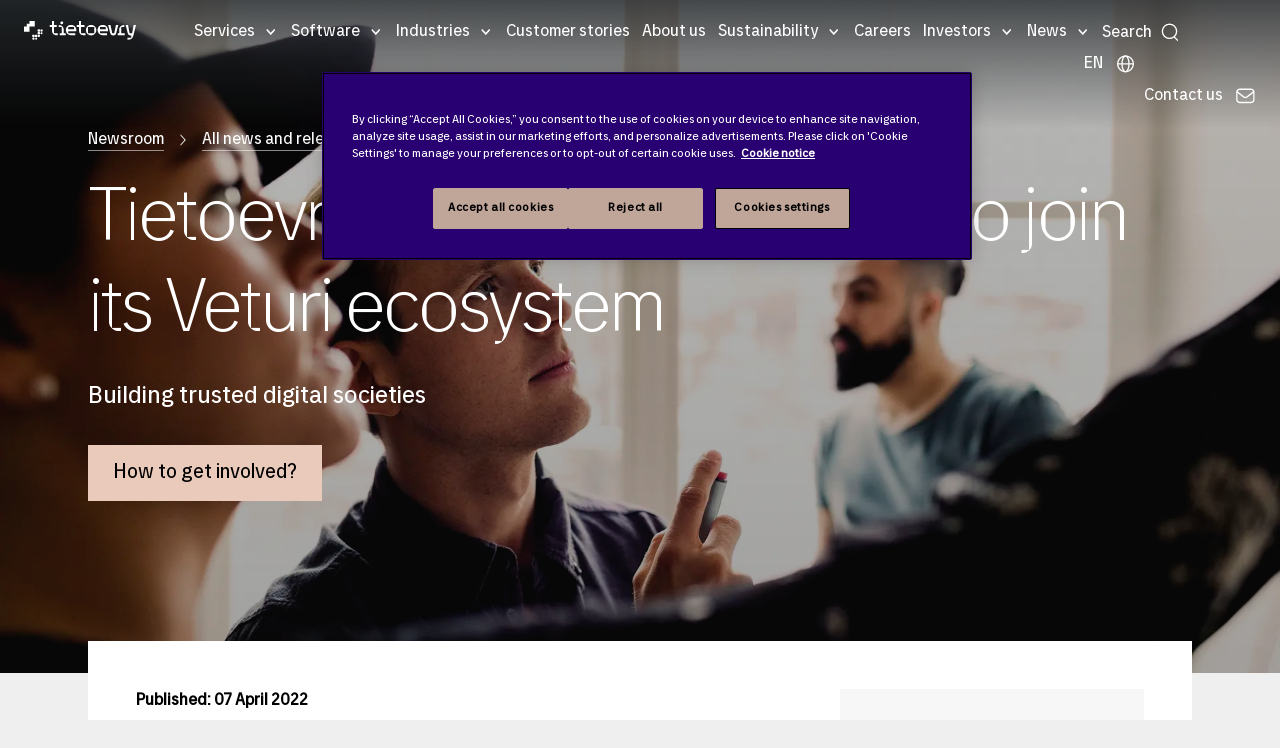

--- FILE ---
content_type: text/html; charset=utf-8
request_url: https://www.tietoevry.com/en/newsroom/all-news-and-releases/other-news/2022/04/tietoevry-welcomes-partners-to-join-its-veturi-ecosystem/
body_size: 46138
content:
<!DOCTYPE html>
<html lang="en">
<head>
    <meta charset="utf-8">
    <link rel="preconnect" href="https://js.monitor.azure.com" crossorigin="anonymous">
    <title>Veturi technology ecosystem partners</title>
    <meta name="description" content="Tietoevry Veturi programme aims to develop trusted digital services. We are now welcoming research and industry partners to join the ecosystem.">
    <meta http-equiv="X-UA-Compatible" content="IE=edge">
    <meta name="viewport" content="width=device-width, initial-scale=1, shrink-to-fit=no">
    <meta name="author" content="Tietoevry.com">
    <meta name="keywords" content="Veturi
Business Finland
funding
ecosystem">
    
    <!-- Google Tag Manager -->
<script>(function(w,d,s,l,i){w[l]=w[l]||[];w[l].push({'gtm.start':
new Date().getTime(),event:'gtm.js'});var f=d.getElementsByTagName(s)[0],
j=d.createElement(s),dl=l!='dataLayer'?'&l='+l:'';j.async=true;j.src=
'https://www.googletagmanager.com/gtm.js?id='+i+dl;f.parentNode.insertBefore(j,f);
})(window,document,'script','dataLayer','GTM-MZJNQMN');</script>
<!-- End Google Tag Manager -->
    <meta name="p:domain_verify" content="3443dc9041638aa0041fc8e3c492e7aa">
    <meta property="og:title" content="Veturi technology ecosystem partners">
    <meta property="og:description" content="Tietoevry Veturi programme aims to develop trusted digital services. We are now welcoming research and industry partners to join the ecosystem.">
    <meta property="og:image" content="https://www.tietoevry.com/siteassets/images--videos/02-campaigns/veturi/veturi-programme-trusted-digital-society.jpg">
    <meta property="og:image:secure_url" content="https://www.tietoevry.com/siteassets/images--videos/02-campaigns/veturi/veturi-programme-trusted-digital-society.jpg">
    <meta name="twitter:card" content="summary_large_image">
    <meta name="twitter:site" content="@Tietoevry">
    <meta name="twitter:title" content="Veturi technology ecosystem partners">
    <meta name="twitter:description" content="Tietoevry Veturi programme aims to develop trusted digital services. We are now welcoming research and industry partners to join the ecosystem.">
    <meta name="twitter:image:src" content="https://www.tietoevry.com/siteassets/images--videos/02-campaigns/veturi/veturi-programme-trusted-digital-society.jpg">
    <meta name="internal-nw" content="false">
    <link rel="manifest" href="/manifest.webmanifest">
    <link rel="icon" href="/favicon.ico" sizes="32x32">
    <link rel="icon" href="/icon.svg" type="image/svg+xml">
    <link rel="apple-touch-icon" href="/apple-touch-icon.png">
    <link href="https://www.tietoevry.com/en/newsroom/all-news-and-releases/other-news/2022/04/tietoevry-welcomes-partners-to-join-its-veturi-ecosystem/" rel="canonical" />
    <link href="https://www.tietoevry.com/en/newsroom/all-news-and-releases/other-news/2022/04/tietoevry-welcomes-partners-to-join-its-veturi-ecosystem/" hreflang="en" rel="alternate">
<link href="https://www.tietoevry.com/en/newsroom/all-news-and-releases/other-news/2022/04/tietoevry-welcomes-partners-to-join-its-veturi-ecosystem/" hreflang="x-default" rel="alternate">
<link href="https://www.tietoevry.com/fi/uutishuone/kaikki-uutiset-ja-tiedotteet/uutiset/2022/04/tietoevry-kutsuu-kumppaneita-liittymaan-veturi-ekosysteemiinsa/" hreflang="fi" rel="alternate">

    <meta name="category-industry" content="Energy utilities,Financial services,Healthcare and welfare">
<meta name="category-service" content="Innovation and design,Purposeful technology">
<meta name="category-topic" content="Tietoevry Group">
<meta name="category-corporate" content="">
<meta name="category-cision" content="">

    <script>
!function(T,l,y){var S=T.location,k="script",D="instrumentationKey",C="ingestionendpoint",I="disableExceptionTracking",E="ai.device.",b="toLowerCase",w="crossOrigin",N="POST",e="appInsightsSDK",t=y.name||"appInsights";(y.name||T[e])&&(T[e]=t);var n=T[t]||function(d){var g=!1,f=!1,m={initialize:!0,queue:[],sv:"5",version:2,config:d};function v(e,t){var n={},a="Browser";return n[E+"id"]=a[b](),n[E+"type"]=a,n["ai.operation.name"]=S&&S.pathname||"_unknown_",n["ai.internal.sdkVersion"]="javascript:snippet_"+(m.sv||m.version),{time:function(){var e=new Date;function t(e){var t=""+e;return 1===t.length&&(t="0"+t),t}return e.getUTCFullYear()+"-"+t(1+e.getUTCMonth())+"-"+t(e.getUTCDate())+"T"+t(e.getUTCHours())+":"+t(e.getUTCMinutes())+":"+t(e.getUTCSeconds())+"."+((e.getUTCMilliseconds()/1e3).toFixed(3)+"").slice(2,5)+"Z"}(),iKey:e,name:"Microsoft.ApplicationInsights."+e.replace(/-/g,"")+"."+t,sampleRate:100,tags:n,data:{baseData:{ver:2}}}}var h=d.url||y.src;if(h){function a(e){var t,n,a,i,r,o,s,c,u,p,l;g=!0,m.queue=[],f||(f=!0,t=h,s=function(){var e={},t=d.connectionString;if(t)for(var n=t.split(";"),a=0;a<n.length;a++){var i=n[a].split("=");2===i.length&&(e[i[0][b]()]=i[1])}if(!e[C]){var r=e.endpointsuffix,o=r?e.location:null;e[C]="https://"+(o?o+".":"")+"dc."+(r||"services.visualstudio.com")}return e}(),c=s[D]||d[D]||"",u=s[C],p=u?u+"/v2/track":d.endpointUrl,(l=[]).push((n="SDK LOAD Failure: Failed to load Application Insights SDK script (See stack for details)",a=t,i=p,(o=(r=v(c,"Exception")).data).baseType="ExceptionData",o.baseData.exceptions=[{typeName:"SDKLoadFailed",message:n.replace(/\./g,"-"),hasFullStack:!1,stack:n+"\nSnippet failed to load ["+a+"] -- Telemetry is disabled\nHelp Link: https://go.microsoft.com/fwlink/?linkid=2128109\nHost: "+(S&&S.pathname||"_unknown_")+"\nEndpoint: "+i,parsedStack:[]}],r)),l.push(function(e,t,n,a){var i=v(c,"Message"),r=i.data;r.baseType="MessageData";var o=r.baseData;return o.message='AI (Internal): 99 message:"'+("SDK LOAD Failure: Failed to load Application Insights SDK script (See stack for details) ("+n+")").replace(/\"/g,"")+'"',o.properties={endpoint:a},i}(0,0,t,p)),function(e,t){if(JSON){var n=T.fetch;if(n&&!y.useXhr)n(t,{method:N,body:JSON.stringify(e),mode:"cors"});else if(XMLHttpRequest){var a=new XMLHttpRequest;a.open(N,t),a.setRequestHeader("Content-type","application/json"),a.send(JSON.stringify(e))}}}(l,p))}function i(e,t){f||setTimeout(function(){!t&&m.core||a()},500)}var e=function(){var n=l.createElement(k);n.src=h;var e=y[w];return!e&&""!==e||"undefined"==n[w]||(n[w]=e),n.onload=i,n.onerror=a,n.onreadystatechange=function(e,t){"loaded"!==n.readyState&&"complete"!==n.readyState||i(0,t)},n}();y.ld<0?l.getElementsByTagName("head")[0].appendChild(e):setTimeout(function(){l.getElementsByTagName(k)[0].parentNode.appendChild(e)},y.ld||0)}try{m.cookie=l.cookie}catch(p){}function t(e){for(;e.length;)!function(t){m[t]=function(){var e=arguments;g||m.queue.push(function(){m[t].apply(m,e)})}}(e.pop())}var n="track",r="TrackPage",o="TrackEvent";t([n+"Event",n+"PageView",n+"Exception",n+"Trace",n+"DependencyData",n+"Metric",n+"PageViewPerformance","start"+r,"stop"+r,"start"+o,"stop"+o,"addTelemetryInitializer","setAuthenticatedUserContext","clearAuthenticatedUserContext","flush"]),m.SeverityLevel={Verbose:0,Information:1,Warning:2,Error:3,Critical:4};var s=(d.extensionConfig||{}).ApplicationInsightsAnalytics||{};if(!0!==d[I]&&!0!==s[I]){var c="onerror";t(["_"+c]);var u=T[c];T[c]=function(e,t,n,a,i){var r=u&&u(e,t,n,a,i);return!0!==r&&m["_"+c]({message:e,url:t,lineNumber:n,columnNumber:a,error:i}),r},d.autoExceptionInstrumented=!0}return m}(y.cfg);function a(){y.onInit&&y.onInit(n)}(T[t]=n).queue&&0===n.queue.length?(n.queue.push(a),n.trackPageView({})):a()}(window,document,{src: "https://js.monitor.azure.com/scripts/b/ai.2.gbl.min.js", crossOrigin: "anonymous", cfg: {disablePageUnloadEvents: ['unload'], instrumentationKey: 'b5794581-a0e3-4fc4-9cba-8a0b769650bb', disableCookiesUsage: false }});
</script>

<link rel="preload" href="/build/styles/main.c07cf246.css" as="style"><link href="/build/styles/main.c07cf246.css" rel="stylesheet">    
    <script>
        window['consentHeader'] = 'Content is blocked';
        window['consentBody'] = 'You need to change your cookie settings to see this content. Click here and allow Targeting cookies.';
        window['consentButtonText'] = 'Cookies settings';
    </script>
<script defer src="/build/scripts/scripts.dea0ef20.js"></script>    
    
    <script type="application/ld+json">{
  "@context": "https://schema.org",
  "@type": "Article",
  "headline": "Veturi technology ecosystem partners",
  "description": "Tietoevry Veturi programme aims to develop trusted digital services. We are now welcoming research and industry partners to join the ecosystem.",
  "datePublished": "2022-04-07",
  "dateModified": "2022-04-07",
  "author": {
    "@type": "Person"
  },
  "publisher": {
    "@type": "Organization",
    "name": "Tietoevry Corporation",
    "logo": {
      "@type": "ImageObject",
      "url": "https://www.tietoevry.com/siteassets/images--videos/02-campaigns/veturi/veturi-programme-trusted-digital-society.jpg",
      "width": 600,
      "height": 60
    }
  },
  "mainEntityOfPage": "https://www.tietoevry.com/en/newsroom/all-news-and-releases/other-news/2022/04/tietoevry-welcomes-partners-to-join-its-veturi-ecosystem/"
}</script>
</head>
<body class="pressreleasepage">
    <svg xmlns="http://www.w3.org/2000/svg" xml:space="preserve" width="0" height="0" aria-hidden="true" class="svg-inline--fa fa-linkedin-in fa-w-14" data-icon="linkedin-in" data-name="Layer 1" data-prefix="fab"><symbol id="Icon_contact" viewBox="0 0 90 60"><title>noun_Email_707352</title><g fill="none" fill-rule="evenodd"><g id="Artboard" fill="#fff" transform="translate(-25 -26)"><g id="noun_Email_707352"><path d="M25.41 31.07A7.5 7.5 0 0 0 25 33.5v45c0 1.131.258 2.199.706 3.16l30.207-25.171zM114.59 31.07 84.087 56.489l30.207 25.171A7.46 7.46 0 0 0 115 78.5v-45a7.5 7.5 0 0 0-.41-2.43M77.202 62.227c-1.942 1.619-4.5 2.512-7.202 2.512s-5.26-.893-7.203-2.512l-3.37-2.81-30.681 25.567A7.45 7.45 0 0 0 32.5 86h75c1.369 0 2.65-.374 3.755-1.016L80.572 59.417z"/><path d="M70 60.238c1.67 0 3.224-.521 4.372-1.469l38.039-31.325A7.6 7.6 0 0 0 107.947 26H32.053c-1.67 0-3.211.541-4.465 1.444l38.04 31.326c1.149.946 2.702 1.468 4.372 1.468"/></g></g></g></symbol><symbol id="arrow-right-com" fill="none" viewBox="0 0 24 24"><path fill="#030d45" fill-rule="evenodd" d="M9.47 5.47a.75.75 0 0 1 1.06 0l6 6a.75.75 0 0 1 0 1.06l-6 6a.75.75 0 1 1-1.06-1.06L14.94 12 9.47 6.53a.75.75 0 0 1 0-1.06" clip-rule="evenodd"/></symbol><symbol id="arrow_large_right" viewBox="0 0 48 48"><path d="M38 25.5H10a1.5 1.5 0 0 1 0-3h28a1.5 1.5 0 0 1 0 3"/><path d="M38 25.5a1.5 1.5 0 0 1-1.06-.44L25.69 13.81a1.5 1.5 0 0 1 2.12-2.12l11.25 11.25a1.49 1.49 0 0 1 0 2.12 1.5 1.5 0 0 1-1.06.44"/><path d="M26.75 36.75a1.5 1.5 0 0 1-1.06-.44 1.49 1.49 0 0 1 0-2.12l11.25-11.25a1.5 1.5 0 0 1 2.12 2.12L27.81 36.31a1.5 1.5 0 0 1-1.06.44"/></symbol><symbol id="filters-bg" viewBox="0 0 26.458 22.49"><path d="M0 274.51h26.458V297H0z" style="fill:#333;fill-opacity:1;stroke-width:.53088617" transform="translate(0 -274.51)"/><g style="fill:none;fill-rule:evenodd;stroke:none;stroke-width:1"><path d="M12.988 7.668v2.602c-.474.1-.827.52-.827 1.014 0 .493.353.913.827 1.014v2.539c0 .127.102.228.232.228s.232-.1.232-.228v-2.54c.474-.1.827-.52.827-1.013s-.353-.913-.827-1.014V7.668a.23.23 0 0 0-.232-.229.24.24 0 0 0-.232.229m-1.394 6.347c0-.494-.353-.914-.827-1.014V7.677a.23.23 0 0 0-.232-.229c-.13 0-.233.1-.233.229V13c-.473.1-.826.52-.826 1.014 0 .575.483 1.04 1.059 1.04s1.059-.465 1.059-1.04zm3.27-5.525c0 .493.353.904.818 1.013v5.334c0 .127.102.228.232.228s.233-.1.233-.228V9.503c.473-.1.836-.52.836-1.013a1.05 1.05 0 0 0-1.06-1.042c-.585 0-1.059.475-1.059 1.042" style="fill:#fff;fill-rule:nonzero"/></g></symbol><symbol id="icon-arrowBreadcrumb" viewBox="0 0 6 11"><path stroke-width=".5" d="m.5 9.932.514.568 4.486-5-4.486-5-.514.567 3.976 4.432z"/></symbol><symbol id="icon-arrowLink" viewBox="0 0 6.12 11.78"><path d="m.71.71 4.91 4.91v.54L.71 11.07" style="fill:none;stroke-linecap:square;stroke-miterlimit:10"/></symbol><symbol id="icon-calender" fill="gray" viewBox="0 0 24 24"><path d="M19 4h-2V3a1 1 0 0 0-2 0v1H9V3a1 1 0 0 0-2 0v1H5a3 3 0 0 0-3 3v12a3 3 0 0 0 3 3h14a3 3 0 0 0 3-3V7a3 3 0 0 0-3-3m1 15a1 1 0 0 1-1 1H5a1 1 0 0 1-1-1v-7h16Zm0-9H4V7a1 1 0 0 1 1-1h2v1a1 1 0 0 0 2 0V6h6v1a1 1 0 0 0 2 0V6h2a1 1 0 0 1 1 1Z"/></symbol><symbol id="icon-email" viewBox="0 0 17 11"><path fill="#333" fill-rule="evenodd" d="M.917 10.682 7.04 5.778l.869.66h1.36l1.008-.715 6.007 4.81A2 2 0 0 1 15 11H2c-.4 0-.771-.117-1.083-.318m-.558-.539A2 2 0 0 1 0 9V2c0-.471.163-.904.435-1.246L6.5 5.366zm16.407-.204-5.93-4.613 5.95-4.227c.137.271.214.577.214.901v7c0 .34-.085.66-.234.94m-.51-9.496L9.27 5.5H7.91L1.104.212C1.374.076 1.678 0 2 0h13c.475 0 .912.166 1.255.443"/></symbol><symbol id="icon-location" fill="none" viewBox="0 0 22 22"><path fill="#95989a" d="M11 19.938c-1.59 0-7.104-5.216-7.104-10.771a7.104 7.104 0 0 1 14.208 0c0 5.555-5.513 10.77-7.104 10.77m0-16.5a5.74 5.74 0 0 0-5.73 5.729c0 4.908 4.713 9.015 5.73 9.382 1.018-.367 5.73-4.474 5.73-9.382A5.74 5.74 0 0 0 11 3.437"/><path fill="#95989a" d="M11 12.146a2.98 2.98 0 1 1 0-5.96 2.98 2.98 0 0 1 0 5.96m0-4.584a1.604 1.604 0 1 0 0 3.209 1.604 1.604 0 0 0 0-3.209"/></symbol><symbol id="icon_arrowDown" viewBox="0 0 20 11"><path d="M9.998 10.972 8.94 9.91C6.07 7.022.3 1.27.3 1.27A.75.75 0 0 1 1.36.212L10 8.852l8.64-8.64A.75.75 0 0 1 19.7 1.273s-7.022 7.024-8.64 8.64z"/></symbol><symbol id="icon_calendar" fill="none" viewBox="0 0 22 22"><path fill="#95989a" d="M16.5 2.98h-.23V1.833a.687.687 0 1 0-1.374 0v1.145H7.104V1.833a.687.687 0 1 0-1.375 0V2.98H5.5a3.44 3.44 0 0 0-3.437 3.438v9.167A3.44 3.44 0 0 0 5.5 19.02h11a3.44 3.44 0 0 0 3.438-3.437V6.417A3.44 3.44 0 0 0 16.5 2.979m2.063 12.604a2.065 2.065 0 0 1-2.063 2.062h-11a2.065 2.065 0 0 1-2.062-2.062V6.417c0-1.137.925-2.063 2.062-2.063h.23V5.5a.687.687 0 1 0 1.374 0V4.354h7.792V5.5a.687.687 0 1 0 1.375 0V4.354h.229c1.137 0 2.063.926 2.063 2.063z"/><path fill="#95989a" d="M7.333 10.083a.917.917 0 1 0 0-1.833.917.917 0 0 0 0 1.833M11 10.083a.917.917 0 1 0 0-1.833.917.917 0 0 0 0 1.833M14.667 10.083a.917.917 0 1 0 0-1.833.917.917 0 0 0 0 1.833M7.333 13.75a.917.917 0 1 0 0-1.834.917.917 0 0 0 0 1.834M11 13.75a.917.917 0 1 0 0-1.834.917.917 0 0 0 0 1.834"/></symbol><symbol id="icon_close" viewBox="0 0 20 20"><path fill="#333" fill-rule="nonzero" d="M19.071 19.822a.75.75 0 0 1-.53-.22l-8.64-8.64-8.64 8.64a.75.75 0 0 1-1.059-1.061l8.64-8.64-8.64-8.64A.75.75 0 0 1 1.263.202l8.64 8.64 8.64-8.64a.75.75 0 0 1 1.059 1.061l-8.64 8.64 8.64 8.64a.75.75 0 0 1-.53 1.28z"/></symbol><symbol id="icon_facebook" class="svg-inline--fa fa-facebook-f fa-w-10" viewBox="0 0 320 512"><path d="m279.14 288 14.22-92.66h-88.91v-60.13c0-25.35 12.42-50.06 52.24-50.06h40.42V6.26S260.43 0 225.36 0c-73.22 0-121.08 44.38-121.08 124.72v70.62H22.89V288h81.39v224h100.17V288z"/></symbol><symbol id="icon_globe" viewBox="0 0 25 25"><path d="M13.063 21.967c-5.31 0-9.61-4.3-9.61-9.603 0-5.302 4.3-9.603 9.61-9.603 5.311 0 9.612 4.3 9.612 9.603s-4.31 9.595-9.612 9.603m0-17.732c-4.496 0-8.137 3.641-8.137 8.13 0 4.487 3.641 8.128 8.137 8.128s8.138-3.64 8.138-8.129-3.641-8.12-8.138-8.129"/><path d="M13.063 21.967c-2.671 0-4.683-4.13-4.683-9.603s2.012-9.603 4.683-9.603c2.672 0 4.684 4.13 4.684 9.603 0 5.474-2.012 9.603-4.684 9.603m0-17.732c-1.515 0-3.2 3.34-3.2 8.13 0 4.789 1.694 8.128 3.2 8.128s3.201-3.34 3.201-8.129c0-4.79-1.694-8.129-3.2-8.129"/><path d="M21.942 13.097H4.193a.744.744 0 0 1-.74-.74c0-.408.333-.742.74-.742h17.749c.407 0 .74.334.74.741a.744.744 0 0 1-.74.741"/></symbol><symbol id="icon_instagram" viewBox="0 0 200 200"><image xmlns:xlink="http://www.w3.org/1999/xlink" xlink:href="[data-uri]" id="Gradient" width="192" height="192" x="4" y="4"/></symbol><symbol id="icon_linkedin" class="svg-inline--fa fa-linkedin-in fa-w-14" viewBox="0 0 448 512"><path d="M100.28 448H7.4V148.9h92.88zM53.79 108.1C24.09 108.1 0 83.5 0 53.8a53.79 53.79 0 0 1 107.58 0c0 29.7-24.1 54.3-53.79 54.3M447.9 448h-92.68V302.4c0-34.7-.7-79.2-48.29-79.2-48.29 0-55.69 37.7-55.69 76.7V448h-92.78V148.9h89.08v40.8h1.3c12.4-23.5 42.69-48.3 87.88-48.3 94 0 111.28 61.9 111.28 142.3V448z"/></symbol><symbol id="icon_loader" viewBox="0 0 128 128"><g><path fill="#333" d="M75.4 126.63a11.43 11.43 0 0 1-2.1-22.65 40.9 40.9 0 0 0 30.5-30.6 11.4 11.4 0 1 1 22.27 4.87h.02a63.77 63.77 0 0 1-47.8 48.05v-.02a11.4 11.4 0 0 1-2.93.37z"/><animateTransform attributeName="transform" dur="1800ms" from="0 64 64" repeatCount="indefinite" to="360 64 64" type="rotate"/></g></symbol><symbol id="icon_mappoint" viewBox="0 0 10 15"><title>Map point</title><g fill-rule="evenodd"><path id="mappoint" fill-rule="nonzero" d="M.003 4.652 0 4.5C0 2.015 2.239 0 5 0s5 2.015 5 4.5q0 .081-.003.161.05 2.756-.561 3.939C7.443 12.448 5.146 14.513 5 14.513S2.418 12.537.627 8.6Q.103 7.448 0 4.652zM5 7c1.534 0 2.778-1.12 2.778-2.5S6.534 2 5 2 2.222 3.12 2.222 4.5 3.466 7 5 7"/></g></symbol><symbol id="icon_nav_caret" viewBox="0 0 9 5"><path fill="inherit" d="M8.78.227a.743.743 0 0 0-1.051 0L4.75 3.205 1.773.227a.743.743 0 1 0-1.051 1.05l3.503 3.504a.74.74 0 0 0 1.051 0L8.78 1.278a.743.743 0 0 0 0-1.05"/></symbol><symbol id="icon_pdf" viewBox="0 0 24 24"><path d="M12.819 14.427c.064.267.077.679-.021.948q-.193.527-.754.528h-.637v-2.12h.496c.474 0 .803.173.916.644m3.091-8.65c2.047-.479 4.805.279 6.09 1.179-1.494-1.997-5.23-5.708-7.432-6.882 1.157 1.168 1.563 4.235 1.342 5.703m-7.457 7.955h-.546v.943h.546c.235 0 .467-.027.576-.227a.62.62 0 0 0 0-.489c-.109-.198-.341-.227-.576-.227M22 11v13H2V0h8.409c4.858 0 3.334 8 3.334 8C16.754 7.255 22 7.58 22 11M9.892 13.761c-.16-.484-.606-.761-1.224-.761H7v3.686h.907v-1.277h.761c.619 0 1.064-.277 1.224-.763a1.42 1.42 0 0 0 0-.885m3.407-.303c-.297-.299-.711-.458-1.199-.458h-1.599v3.686H12.1c.537 0 .961-.181 1.262-.535.554-.659.586-2.035-.063-2.693M17 13h-2.628v3.686h.907v-1.472h1.49v-.732h-1.49v-.698H17z"/></symbol><symbol id="icon_phone" viewBox="0 0 9 15"><g fill="none" fill-rule="evenodd" transform="translate(-142 -8)"><g id="noun_Phone_432063" transform="translate(138 7)"><path d="M17 17H0V0h17z"/><g id="Group-5" transform="translate(4.25 1.417)"><path fill="#000" fill-rule="nonzero" d="M0 1.41C0 .631.639 0 1.423 0h5.654A1.42 1.42 0 0 1 8.5 1.41v11.347c0 .778-.639 1.41-1.423 1.41H1.423A1.42 1.42 0 0 1 0 12.757zm1.417 1.423h5.666v7.084H1.417zm2.125 9.209c0-.392.314-.709.708-.709.391 0 .708.315.708.709a.707.707 0 0 1-.708.708.707.707 0 0 1-.708-.708"/><path fill="#fff" d="M.472 1.417h7.556v9.444H.472z" opacity=".501"/><circle cx="4.25" cy="12.561" r="1" fill="#fff"/></g></g></g></symbol><symbol id="icon_play" viewBox="0 0 10 15"><title>Play</title><g fill-rule="evenodd"><g id="play" fill-rule="nonzero"><path id="Triangle" d="m5 2.5 7.5 10h-15z" transform="rotate(90 5 7.5)"/></g></g></symbol><symbol id="icon_search" fill="none" viewBox="0 0 15 16"><circle cx="7.5" cy="7" r="6" stroke="inherit" stroke-width="1.125"/><path stroke="inherit" stroke-linecap="round" stroke-width="1.125" d="m14.204 14.5-2.354-2.354"/></symbol><symbol id="icon_threads" fill="none" viewBox="0 0 16 16"><title>Threads logo</title><path fill="#fff" fill-rule="evenodd" d="M13.714 0A2.285 2.285 0 0 1 16 2.286v11.428A2.285 2.285 0 0 1 13.714 16H2.286A2.285 2.285 0 0 1 0 13.714V2.286A2.285 2.285 0 0 1 2.286 0zM8.071 4.714c1.738 0 2.658 1.292 2.792 2.74h-.003c1.006.469 1.923 1.386 1.923 3.118 0 1.31-1.429 3.428-4.714 3.428-1.46 0-2.78-.497-3.743-1.503-.937-.983-1.543-2.483-1.543-4.497S3.6 1.986 8.07 2c4.075.011 4.975 2.951 5.109 3.509l-1.103.305c-.013-.06-.591-2.663-4.011-2.671C4.497 3.13 3.926 6.329 3.926 8s.454 2.903 1.225 3.709c.749.783 1.783 1.148 2.918 1.148 1.488 0 2.505-.52 3.071-1.168.326-.372.5-.777.5-1.117 0-.91-.371-1.486-.863-1.846-.297 1.314-1.248 2.417-2.708 2.417-.909 0-2.286-.5-2.286-1.857 0-.497.186-1.089.697-1.552C6.929 7.326 7.651 7 8.783 7c.228 0 .52.02.843.077-.2-.68-.7-1.22-1.557-1.22-.778 0-1.075.426-1.075.426q-.002.008-.003.006l-.922-.672c.171-.246.742-.903 2.002-.903M7.25 9.803c.257.146.577.197.822.197.972 0 1.509-.846 1.635-1.749a4.2 4.2 0 0 0-.92-.108c-1.377 0-1.857.611-1.857 1.143 0 .254.142.414.32.517" clip-rule="evenodd"/></symbol><symbol id="icon_threads_black" fill="#000" viewBox="0 0 192 192"><path d="M141.537 88.988a67 67 0 0 0-2.518-1.143c-1.482-27.307-16.403-42.94-41.457-43.1h-.34c-14.986 0-27.449 6.396-35.12 18.036l13.779 9.452c5.73-8.695 14.724-10.548 21.348-10.548h.229c8.249.053 14.474 2.452 18.503 7.129 2.932 3.405 4.893 8.111 5.864 14.05-7.314-1.243-15.224-1.626-23.68-1.14-23.82 1.371-39.134 15.264-38.105 34.568.522 9.792 5.4 18.216 13.735 23.719 7.047 4.652 16.124 6.927 25.557 6.412 12.458-.683 22.231-5.436 29.049-14.127 5.178-6.6 8.453-15.153 9.899-25.93 5.937 3.583 10.337 8.298 12.767 13.966 4.132 9.635 4.373 25.468-8.546 38.376-11.319 11.308-24.925 16.2-45.488 16.351-22.809-.169-40.06-7.484-51.275-21.742C35.236 139.966 29.808 120.682 29.605 96c.203-24.682 5.63-43.966 16.133-57.317C56.954 24.425 74.204 17.11 97.013 16.94c22.975.17 40.526 7.52 52.171 21.847 5.71 7.026 10.015 15.86 12.853 26.162l16.147-4.308c-3.44-12.68-8.853-23.606-16.219-32.668C147.036 9.607 125.202.195 97.07 0h-.113C68.882.194 47.292 9.642 32.788 28.08 19.882 44.485 13.224 67.315 13.001 95.932L13 96v.067c.224 28.617 6.882 51.447 19.788 67.854C47.292 182.358 68.882 191.806 96.957 192h.113c24.96-.173 42.554-6.708 57.048-21.189 18.963-18.945 18.392-42.692 12.142-57.27-4.484-10.454-13.033-18.945-24.723-24.553M98.44 129.507c-10.44.588-21.286-4.098-21.82-14.135-.397-7.442 5.296-15.746 22.461-16.735q2.948-.17 5.79-.169c6.235 0 12.068.606 17.371 1.765-1.978 24.702-13.58 28.713-23.802 29.274"/></symbol><symbol id="icon_twitter-X" viewBox="0 0 400 400"><title>Twitter X logo</title><path d="M108.5 98.8 267.9 312H304L144.6 98.8z" class="st0"/><path d="M350 0H50C22.4 0 0 22.4 0 50v300c0 27.6 22.4 50 50 50h300c27.6 0 50-22.4 50-50V50c0-27.6-22.4-50-50-50m-90.6 329-72.6-97L97 329H73.9l102.6-110.9-102-136.3h78.6l66.9 89.4 82.7-89.4h23.1L230.3 185 338 329z" class="st0"/></symbol><symbol id="icon_twitter" viewBox="0 0 31 25"><title>Fill 1</title><g id="Symbols" stroke="none" stroke-width="1"><path id="Twitter-Module" d="M26.93 6.135c.017.267.017.535.017.804 0 8.223-6.192 17.705-17.513 17.705v-.005A17.3 17.3 0 0 1 0 21.849q.73.087 1.465.09a12.27 12.27 0 0 0 7.644-2.67c-2.633-.05-4.944-1.786-5.75-4.32a6.1 6.1 0 0 0 2.779-.108c-2.872-.586-4.937-3.137-4.938-6.1v-.078a6.06 6.06 0 0 0 2.794.779C1.289 7.616.454 3.978 2.088 1.135a17.4 17.4 0 0 0 12.685 6.501 6.27 6.27 0 0 1 1.78-5.945 6.114 6.114 0 0 1 8.71.27c1.378-.274 2.7-.785 3.908-1.51a6.23 6.23 0 0 1-2.706 3.442A12.2 12.2 0 0 0 30 2.913a12.6 12.6 0 0 1-3.07 3.222" transform="translate(.654)"/></g></symbol><symbol id="icon_user" viewBox="0 0 24 22.5"><path d="M12 .176c-3.557 0-6.333 2.712-6.333 6.427 0 1.853.758 3.199 1.437 4.28.68 1.083 1.23 1.897 1.23 2.823 0 .095-.014.152-.157.296-.143.143-.412.316-.77.497-.718.361-1.776.735-2.855 1.236-1.079.502-2.196 1.146-3.073 2.114S0 20.138 0 21.824c0 .373.298.676.667.676h22.666a.67.67 0 0 0 .667-.676c0-1.686-.603-3.007-1.48-3.975-.876-.968-1.993-1.612-3.072-2.114s-2.137-.875-2.854-1.236c-.359-.181-.628-.354-.771-.497s-.156-.201-.156-.296c0-.926.55-1.74 1.229-2.822s1.437-2.428 1.437-4.281c0-3.715-2.776-6.427-6.333-6.427m0 1.353c2.918 0 5 2.015 5 5.074 0 1.488-.575 2.509-1.23 3.551-.653 1.043-1.437 2.11-1.437 3.552 0 .497.24.944.552 1.258.313.313.703.537 1.125.75.845.426 1.87.791 2.875 1.258s1.97 1.029 2.657 1.786c.564.623.938 1.383 1.062 2.39H1.396c.124-1.007.498-1.767 1.062-2.39.686-.757 1.652-1.319 2.657-1.786 1.004-.467 2.03-.832 2.875-1.258.422-.213.812-.437 1.125-.75.312-.314.552-.76.552-1.258 0-1.442-.784-2.51-1.438-3.552S7 8.091 7 6.603c0-3.059 2.082-5.074 5-5.074"/></symbol><symbol id="icon_youtube" viewBox="0 0 176 124"><path d="M180.32 53.36a22.12 22.12 0 0 0-15.56-15.66C151 34 96 34 96 34s-55 0-68.76 3.7a22.12 22.12 0 0 0-15.56 15.66C8 67.18 8 96 8 96s0 28.82 3.68 42.64a22.12 22.12 0 0 0 15.56 15.66C41 158 96 158 96 158s55 0 68.76-3.7a22.12 22.12 0 0 0 15.56-15.66C184 124.82 184 96 184 96s0-28.82-3.68-42.64" style="fill:red" transform="translate(-8 -34)"/><path d="M70 88.17 116 62 70 35.83z" style="fill:#fff"/></symbol><symbol id="tietoevry-logo" viewBox="0 0 332 56"><g id="Symbol"><path d="M32 16V0H16v8H8v8H0v16h16V16h16" class="cls-1"/><circle cx="28" cy="44" r="4" class="cls-1"/><circle cx="36" cy="44" r="4" class="cls-1"/><circle cx="44" cy="44" r="3.5" class="cls-1"/><circle cx="28" cy="52" r="3.5" class="cls-1"/><circle cx="36" cy="52" r="3" class="cls-1"/><circle cx="44" cy="28" r="4" class="cls-1"/><circle cx="52" cy="28" r="3.5" class="cls-1"/><circle cx="44" cy="36" r="4" class="cls-1"/><circle cx="52" cy="36" r="3" class="cls-1"/></g><g id="Wordmark"><path d="m272.5 12-5 24h-6l-5-24h-7s4.42 17 6 23c1.32 5 4.05 7.53 9 7.53s7.5-1.5 9-7.5 6-23 6-23Z" class="cls-1"/><circle cx="112" cy="5.5" r="4.25" class="cls-1"/><path d="M89 18h8v-6h-8V0h-6v12h-7v6h7v9c0 9 4.5 15 14.5 15h2.5v-6H89ZM118 26.5c0-9.25-6-14.5-15-14.5v6h9v18h-6v6h18v-6h-6ZM288 18h9v-6c-8.5 0-15 5.49-15 14v10h-4v6h21v-6h-11ZM325 12l-4.5 24H313l-4.5-24h-7l5.5 22c1 4 3 8.5 8 8.5h3V49h-11v6h2a15.67 15.67 0 0 0 15-11c1.42-5.66 8-32 8-32ZM233.5 11.5c-8.56 0-15.5 6.44-15.5 15A15.48 15.48 0 0 0 233 42h13v-6h-21v-6h24v-3.5c0-8.56-6.94-15-15.5-15M242 24h-17v-6h17ZM169 18h10v-6h-10V0h-6v12h-7v6h7v9.5c0 9 4.5 14.5 14.5 14.5h4.5v-6h-13ZM199 11.5A15.16 15.16 0 0 0 183.5 27a15.5 15.5 0 0 0 31 0A15.16 15.16 0 0 0 199 11.5m9 24.5h-18V18h18ZM139.5 11.5c-8.56 0-15.5 6.44-15.5 15A15.48 15.48 0 0 0 139 42h13v-6h-21v-6h24v-3.5c0-8.56-6.94-15-15.5-15M148 24h-17v-6h17Z" class="cls-1"/></g></symbol></svg>
    <!-- Google Tag Manager (noscript) -->
<noscript><iframe src="https://www.googletagmanager.com/ns.html?id=GTM-MZJNQMN"
height="0" width="0" style="display:none;visibility:hidden"></iframe></noscript>
<!-- End Google Tag Manager (noscript) -->
    





<header>
    <nav class="navbar navbar-expand-lg" aria-label="Main Navigation">
        <a href="/en/" title="Home" class="logo py-2" tabindex="0">
            <svg class="icon site-logo">
                <title>Home</title>
                <use xlink:href="#tietoevry-logo"></use>
            </svg>
        </a>
            <div class="collapse navbar-collapse" id="navbarDropdown">
                <ul class="navbar-nav">
                            <li class="nav-item d-lg-flex align-items-lg-center">
                                <a class="nav-link" href="/en/services/" tabindex="0">Services</a>

                                    <button tabindex="0" class="dropdown-toggle d-block bg-none border-0 collapsed"
                                            type="button" title="Open Subnavigation menu Services"
                                            id="navbarDropdown-0" data-bs-toggle="collapse" data-bs-target="#dropdown-0" aria-controls="dropdown-0">
                                        <svg class="icon icon_nav_caret"><use xlink:href="#icon_nav_caret"></use></svg>
                                    </button>
                                    <div>
                                        <div class="sub-menu collapse" id="dropdown-0" aria-labelledby="navbarDropdown-0">



<div class="row heading-block tietoshadow with-subnavigation dynamic-navigation">




        <div class="col-md-12 new-nav-2-dot-0 sub-nav-block">




<div class="row sub-nav-row">
    <div class="col-md-12 arrow-link-heading">
        <h3 class="subnavigation-title">
            Services
        </h3>
        <p class="mb-0">Service hubs with tailored expertise to help you accelerate your business&#x200B;</p>
    </div>
    <div class="col-md-12 arrow-link-body links">
        <div class="row">
            <div class="col-12 col-sm-6 col-md-4 sub-nav-arrow-link intro">
                <div class="upper_nav">
                    <div class="sub-nav-arrow-link-heading">
                        <div class="link-head">
                                <a href="/en/create/" class="d-flex align-items-center justify-content-between">
                                    <span class="text">Tietoevry Create</span>
                                    <span class="right-arrow d-none d-lg-block">
                                        <svg class="icon icon-arrowBreadcrumb">
                                            <use xlink:href="#icon-arrowBreadcrumb"></use>
                                        </svg>
                                    </span>
                                </a>
                        </div>
                    </div>

                        <div class="sub-nav-arrow-link-heading">
                            <div class="linkpara">
                                <p>Creating novel solutions</p>
                            </div>
                        </div>

                    <div class="sub-nav-arrow-link-text">
                                <a class="d-flex" href="/en/create/ai/">
                                    <span class="d-flex pt-1 pe-2">
                                        <svg class="icon icon-arrowBreadcrumb">
                                            <use xlink:href="#icon-arrowBreadcrumb"></use>
                                        </svg>
                                    </span>
                                    <span class="text">AI</span>
                                </a>
                                <a class="d-flex" href="/en/create/design/">
                                    <span class="d-flex pt-1 pe-2">
                                        <svg class="icon icon-arrowBreadcrumb">
                                            <use xlink:href="#icon-arrowBreadcrumb"></use>
                                        </svg>
                                    </span>
                                    <span class="text">Design</span>
                                </a>
                                <a class="d-flex" href="/en/create/data/">
                                    <span class="d-flex pt-1 pe-2">
                                        <svg class="icon icon-arrowBreadcrumb">
                                            <use xlink:href="#icon-arrowBreadcrumb"></use>
                                        </svg>
                                    </span>
                                    <span class="text">Data</span>
                                </a>
                                <a class="d-flex" href="/en/create/software-engineering-services/">
                                    <span class="d-flex pt-1 pe-2">
                                        <svg class="icon icon-arrowBreadcrumb">
                                            <use xlink:href="#icon-arrowBreadcrumb"></use>
                                        </svg>
                                    </span>
                                    <span class="text">Software engineering</span>
                                </a>
                                <a class="d-flex" href="/en/create/cloud/">
                                    <span class="d-flex pt-1 pe-2">
                                        <svg class="icon icon-arrowBreadcrumb">
                                            <use xlink:href="#icon-arrowBreadcrumb"></use>
                                        </svg>
                                    </span>
                                    <span class="text">Cloud</span>
                                </a>
                                <a class="d-flex" href="/en/create/cybersecurity-services/">
                                    <span class="d-flex pt-1 pe-2">
                                        <svg class="icon icon-arrowBreadcrumb">
                                            <use xlink:href="#icon-arrowBreadcrumb"></use>
                                        </svg>
                                    </span>
                                    <span class="text">Cybersecurity</span>
                                </a>
                    </div>
                </div>

                    <div class="bottom-nav d-none d-lg-block mt-5 ms-auto me-auto">



    <div class="contact-block d-flex flex-column align-items-center">
        <img class="avatar mb-3" width="90" height="90" src="/siteassets/images--videos/05-businesses/create/people/par-johansson-contact-card.png?format=webp&amp;width=220&amp;height=220&amp;rmode=crop&amp;quality=60&amp;ranchor=top" alt="" loading="lazy">
        <div class="heading text-center fw-bold">P&#xE4;r Johansson</div>
        <p class="title text-center text-small">Interim Managing Director, Tietoevry Create</p>

            <div class="contact-block-btn w-100">
                <button class="btn btn-peach btn-md bg-none border-0 w-100" type="button" data-bs-target="#modal_nav-contact-form-131088"
                        data-bs-toggle="modal">
                    <span>Contact Us</span>
                </button>
            </div>
    </div>
                    </div>
            </div>

            <div class="col-12 col-sm-6 col-md-4 sub-nav-arrow-link">
                <div class="upper_nav">
                    <div class="sub-nav-arrow-link-heading">
                        <div class="link-head">
                        </div>
                    </div>

                        <div class="sub-nav-arrow-link-heading">
                            <div class="linkpara">
                                <p>Industrial offering of Tietoevry Create</p>
                            </div>
                        </div>

                    <div class="sub-nav-arrow-link-text">
                                <a class="d-flex" href="/en/create/automotive/">
                                    <span class="d-flex pt-1 pe-2">
                                        <svg class="icon icon-arrowBreadcrumb">
                                            <use xlink:href="#icon-arrowBreadcrumb"></use>
                                        </svg>
                                    </span>
                                    <span class="text">Automotive</span>
                                </a>
                                <a class="d-flex" href="/en/create/financial-services/">
                                    <span class="d-flex pt-1 pe-2">
                                        <svg class="icon icon-arrowBreadcrumb">
                                            <use xlink:href="#icon-arrowBreadcrumb"></use>
                                        </svg>
                                    </span>
                                    <span class="text">Financial Services</span>
                                </a>
                                <a class="d-flex" href="/en/create/telecom/">
                                    <span class="d-flex pt-1 pe-2">
                                        <svg class="icon icon-arrowBreadcrumb">
                                            <use xlink:href="#icon-arrowBreadcrumb"></use>
                                        </svg>
                                    </span>
                                    <span class="text">Telecom</span>
                                </a>
                                <a class="d-flex" href="/en/create/manufacturing/">
                                    <span class="d-flex pt-1 pe-2">
                                        <svg class="icon icon-arrowBreadcrumb">
                                            <use xlink:href="#icon-arrowBreadcrumb"></use>
                                        </svg>
                                    </span>
                                    <span class="text">Manufacturing</span>
                                </a>
                                <a class="d-flex" href="/en/create/energy-utilities-services/">
                                    <span class="d-flex pt-1 pe-2">
                                        <svg class="icon icon-arrowBreadcrumb">
                                            <use xlink:href="#icon-arrowBreadcrumb"></use>
                                        </svg>
                                    </span>
                                    <span class="text">Energy and Utilities</span>
                                </a>
                                <a class="d-flex" href="/en/create/healthcare-services/">
                                    <span class="d-flex pt-1 pe-2">
                                        <svg class="icon icon-arrowBreadcrumb">
                                            <use xlink:href="#icon-arrowBreadcrumb"></use>
                                        </svg>
                                    </span>
                                    <span class="text">Healthcare</span>
                                </a>
                    </div>
                </div>

            </div>

                <div class="col-12 col-sm-6 col-md-4 sub-nav-arrow-link">
                    <div class="right-img-col">
                        <div class="heading">Building an AI empowered future</div>
                        <img src="/globalassets/brandportal/image-library/20221122_tietoevry0055.jpg?quality=80&amp;format=webp&amp;width=640" alt="Young woman writing on a whiteboard smiling" loading="lazy">
                        <p>Let&#x2019;s all take advantage of the AI wave &#x2013; and be the developers of digital futures.</p>
                        <a href="/en/about-us/ai-at-tietoevry/">Learn more<span class="visually-hidden">: Let&#x2019;s all take advantage of the AI wave &#x2013; and be the developers of digital futures.</span></a>
                    </div>
                </div>
        </div>
    </div>
</div>
        </div>
</div>                                        </div>
                                    </div>
                            </li>
                            <li class="nav-item d-lg-flex align-items-lg-center">
                                <a class="nav-link" href="/en/software/" tabindex="0">Software</a>

                                    <button tabindex="0" class="dropdown-toggle d-block bg-none border-0 collapsed"
                                            type="button" title="Open Subnavigation menu Software"
                                            id="navbarDropdown-1" data-bs-toggle="collapse" data-bs-target="#dropdown-1" aria-controls="dropdown-1">
                                        <svg class="icon icon_nav_caret"><use xlink:href="#icon_nav_caret"></use></svg>
                                    </button>
                                    <div>
                                        <div class="sub-menu collapse" id="dropdown-1" aria-labelledby="navbarDropdown-1">



<div class="row heading-block tietoshadow with-subnavigation dynamic-navigation">




        <div class="col-md-12 new-nav-2-dot-0 sub-nav-block">




<div class="row sub-nav-row">
    <div class="col-md-12 arrow-link-heading">
        <h3 class="subnavigation-title">
            Software
        </h3>
        <p class="mb-0">Tailored software solutions to smoothly run your business&#x200B;</p>
    </div>
    <div class="col-md-12 arrow-link-body links">
        <div class="row">
            <div class="col-12 col-sm-6 col-md-4 sub-nav-arrow-link intro">
                <div class="upper_nav">
                    <div class="sub-nav-arrow-link-heading">
                        <div class="link-head">
                                <a href="/en/banking/" class="d-flex align-items-center justify-content-between">
                                    <span class="text">Tietoevry Banking</span>
                                    <span class="right-arrow d-none d-lg-block">
                                        <svg class="icon icon-arrowBreadcrumb">
                                            <use xlink:href="#icon-arrowBreadcrumb"></use>
                                        </svg>
                                    </span>
                                </a>
                        </div>
                    </div>

                        <div class="sub-nav-arrow-link-heading">
                            <div class="linkpara">
                                <p>Banking as a service</p>
                            </div>
                        </div>

                    <div class="sub-nav-arrow-link-text">
                                <a class="d-flex" href="/en/banking/cards/">
                                    <span class="d-flex pt-1 pe-2">
                                        <svg class="icon icon-arrowBreadcrumb">
                                            <use xlink:href="#icon-arrowBreadcrumb"></use>
                                        </svg>
                                    </span>
                                    <span class="text">Cards</span>
                                </a>
                                <a class="d-flex" href="/en/banking/transaction-banking/bank-payments/">
                                    <span class="d-flex pt-1 pe-2">
                                        <svg class="icon icon-arrowBreadcrumb">
                                            <use xlink:href="#icon-arrowBreadcrumb"></use>
                                        </svg>
                                    </span>
                                    <span class="text">Payment products</span>
                                </a>
                                <a class="d-flex" href="/en/banking/credit/">
                                    <span class="d-flex pt-1 pe-2">
                                        <svg class="icon icon-arrowBreadcrumb">
                                            <use xlink:href="#icon-arrowBreadcrumb"></use>
                                        </svg>
                                    </span>
                                    <span class="text">Credit</span>
                                </a>
                                <a class="d-flex" href="/en/banking/capital-markets-and-advisory/">
                                    <span class="d-flex pt-1 pe-2">
                                        <svg class="icon icon-arrowBreadcrumb">
                                            <use xlink:href="#icon-arrowBreadcrumb"></use>
                                        </svg>
                                    </span>
                                    <span class="text">Wealth and capital markets</span>
                                </a>
                                <a class="d-flex" href="/en/banking/financial-crime-prevention/">
                                    <span class="d-flex pt-1 pe-2">
                                        <svg class="icon icon-arrowBreadcrumb">
                                            <use xlink:href="#icon-arrowBreadcrumb"></use>
                                        </svg>
                                    </span>
                                    <span class="text">Financial crime prevention</span>
                                </a>
                                <a class="d-flex" href="/en/banking/transaction-banking/cash-management/">
                                    <span class="d-flex pt-1 pe-2">
                                        <svg class="icon icon-arrowBreadcrumb">
                                            <use xlink:href="#icon-arrowBreadcrumb"></use>
                                        </svg>
                                    </span>
                                    <span class="text">Cash management</span>
                                </a>
                                <a class="d-flex" href="/en/banking/banking-as-a-platform/">
                                    <span class="d-flex pt-1 pe-2">
                                        <svg class="icon icon-arrowBreadcrumb">
                                            <use xlink:href="#icon-arrowBreadcrumb"></use>
                                        </svg>
                                    </span>
                                    <span class="text">Banking as a platform</span>
                                </a>
                                <a class="d-flex" href="/en/banking/professional-services/">
                                    <span class="d-flex pt-1 pe-2">
                                        <svg class="icon icon-arrowBreadcrumb">
                                            <use xlink:href="#icon-arrowBreadcrumb"></use>
                                        </svg>
                                    </span>
                                    <span class="text">Professional services</span>
                                </a>
                    </div>
                </div>

                    <div class="bottom-nav d-none d-lg-block mt-5 ms-auto me-auto">



    <div class="contact-block d-flex flex-column align-items-center">
        <img class="avatar mb-3" width="90" height="90" src="/contentassets/87093f78bef84472988f559b5a97d5c6/mario.jpeg?format=webp&amp;width=220&amp;height=220&amp;rmode=crop&amp;quality=60&amp;ranchor=top" alt="Mario Blazevic TietoEVRY" loading="lazy">
        <div class="heading text-center fw-bold">Mario  Blazevic</div>
        <p class="title text-center text-small">Managing Director, Tietoevry Banking</p>

            <div class="contact-block-btn w-100">
                <button class="btn btn-peach btn-md bg-none border-0 w-100" type="button" data-bs-target="#modal_nav-contact-form-131088"
                        data-bs-toggle="modal">
                    <span>Contact Us</span>
                </button>
            </div>
    </div>
                    </div>
            </div>

            <div class="col-12 col-sm-6 col-md-4 sub-nav-arrow-link intro">
                <div class="upper_nav">
                    <div class="sub-nav-arrow-link-heading">
                        <div class="link-head">
                                <a href="/en/care/" class="d-flex align-items-center justify-content-between">
                                    <span class="text">Tietoevry Care</span>
                                    <span class="right-arrow d-none d-lg-block">
                                        <svg class="icon icon-arrowBreadcrumb">
                                            <use xlink:href="#icon-arrowBreadcrumb"></use>
                                        </svg>
                                    </span>
                                </a>
                        </div>
                    </div>

                        <div class="sub-nav-arrow-link-heading">
                            <div class="linkpara">
                                <p>Modernizing Nordic health and care</p>
                            </div>
                        </div>

                    <div class="sub-nav-arrow-link-text">
                                <a class="d-flex" href="/en/care/healthcare/">
                                    <span class="d-flex pt-1 pe-2">
                                        <svg class="icon icon-arrowBreadcrumb">
                                            <use xlink:href="#icon-arrowBreadcrumb"></use>
                                        </svg>
                                    </span>
                                    <span class="text">Healthcare</span>
                                </a>
                                <a class="d-flex" href="/en/care/social-care/">
                                    <span class="d-flex pt-1 pe-2">
                                        <svg class="icon icon-arrowBreadcrumb">
                                            <use xlink:href="#icon-arrowBreadcrumb"></use>
                                        </svg>
                                    </span>
                                    <span class="text">Social care</span>
                                </a>
                                <a class="d-flex" href="/en/care/data-ai-and-analytics/">
                                    <span class="d-flex pt-1 pe-2">
                                        <svg class="icon icon-arrowBreadcrumb">
                                            <use xlink:href="#icon-arrowBreadcrumb"></use>
                                        </svg>
                                    </span>
                                    <span class="text">Data, AI and analytics</span>
                                </a>
                    </div>
                </div>

                    <div class="bottom-nav d-none d-lg-block mt-5 ms-auto me-auto">



    <div class="contact-block d-flex flex-column align-items-center">
        <img class="avatar mb-3" width="90" height="90" src="/siteassets/images--videos/06-investor-relations/management/ari-jarvela.jpeg?format=webp&amp;width=220&amp;height=220&amp;rmode=crop&amp;quality=60&amp;ranchor=top" alt="" loading="lazy">
        <div class="heading text-center fw-bold">Ari J&#xE4;rvel&#xE4;</div>
        <p class="title text-center text-small">Managing Director, Tietoevry Care</p>

            <div class="contact-block-btn w-100">
                <button class="btn btn-peach btn-md bg-none border-0 w-100" type="button" data-bs-target="#modal_nav-contact-form-131088"
                        data-bs-toggle="modal">
                    <span>Contact Us</span>
                </button>
            </div>
    </div>
                    </div>
            </div>

                <div class="col-lg-4 col-sm-4 sub-nav-arrow-link intro">
                    <div class="upper_nav">
                        <div class="sub-nav-arrow-link-heading">
                            <div class="link-head">
                                    <a href="/en/industry/" class="d-flex align-items-center justify-content-between">
                                        <span class="text">
                                            Tietoevry Industry
                                        </span>
                                        <span class="right-arrow d-none d-lg-block">
                                            <svg class="icon icon-arrowBreadcrumb">
                                                <use xlink:href="#icon-arrowBreadcrumb"></use>
                                            </svg>
                                        </span>
                                    </a>
                            </div>
                        </div>

                            <div class="sub-nav-arrow-link-heading">
                                <div class="linkpara">
                                    <p>Digitalize core industry processes</p>
                                </div>
                            </div>

                        <div class="sub-nav-arrow-link-text">
                                    <a class="d-flex" href="/en/industry/public-360-services/">
                                        <span class="d-flex pt-1 pe-2">
                                            <svg class="icon icon-arrowBreadcrumb">
                                                <use xlink:href="#icon-arrowBreadcrumb"></use>
                                            </svg>
                                        </span>
                                        <span class="text">Public 360&#xB0;: Solutions for Public administrations</span>
                                    </a>
                                    <a class="d-flex" href="/en/industry/eye-share/">
                                        <span class="d-flex pt-1 pe-2">
                                            <svg class="icon icon-arrowBreadcrumb">
                                                <use xlink:href="#icon-arrowBreadcrumb"></use>
                                            </svg>
                                        </span>
                                        <span class="text">Eye-share: AI-powered P2P and AP automation</span>
                                    </a>
                                    <a class="d-flex" href="/en/industry/education/">
                                        <span class="d-flex pt-1 pe-2">
                                            <svg class="icon icon-arrowBreadcrumb">
                                                <use xlink:href="#icon-arrowBreadcrumb"></use>
                                            </svg>
                                        </span>
                                        <span class="text">Edlevo: School management systems</span>
                                    </a>
                                    <a class="d-flex" href="/en/industry/pulp-paper-and-fibre/">
                                        <span class="d-flex pt-1 pe-2">
                                            <svg class="icon icon-arrowBreadcrumb">
                                                <use xlink:href="#icon-arrowBreadcrumb"></use>
                                            </svg>
                                        </span>
                                        <span class="text">TIPS Industry Solutions: Pulp, Paper, and Packaging</span>
                                    </a>
                                    <a class="d-flex" href="/en/industry/energy/">
                                        <span class="d-flex pt-1 pe-2">
                                            <svg class="icon icon-arrowBreadcrumb">
                                                <use xlink:href="#icon-arrowBreadcrumb"></use>
                                            </svg>
                                        </span>
                                        <span class="text">Energy &amp; Utilities</span>
                                    </a>
                                    <a class="d-flex" href="/en/industry/data-platforms/industry-messaging/">
                                        <span class="d-flex pt-1 pe-2">
                                            <svg class="icon icon-arrowBreadcrumb">
                                                <use xlink:href="#icon-arrowBreadcrumb"></use>
                                            </svg>
                                        </span>
                                        <span class="text">Industry messaging</span>
                                    </a>
                                    <a class="d-flex" href="/en/industry/data-platforms/billing-and-invoice/">
                                        <span class="d-flex pt-1 pe-2">
                                            <svg class="icon icon-arrowBreadcrumb">
                                                <use xlink:href="#icon-arrowBreadcrumb"></use>
                                            </svg>
                                        </span>
                                        <span class="text">Billing &amp; Invoice management</span>
                                    </a>
                                    <a class="d-flex" href="/en/industry/data-platforms/data-services/">
                                        <span class="d-flex pt-1 pe-2">
                                            <svg class="icon icon-arrowBreadcrumb">
                                                <use xlink:href="#icon-arrowBreadcrumb"></use>
                                            </svg>
                                        </span>
                                        <span class="text">Data Services</span>
                                    </a>
                        </div>
                    </div>

                        <div class="bottom-nav d-none d-lg-block mt-5 ms-auto me-auto">



    <div class="contact-block d-flex flex-column align-items-center">
        <img class="avatar mb-3" width="90" height="90" src="/contentassets/402e68be46ea45f0a9dd2d67f70b1b9a/johannygard.jpg?format=webp&amp;width=220&amp;height=220&amp;rmode=crop&amp;quality=60&amp;ranchor=top" alt="" loading="lazy">
        <div class="heading text-center fw-bold">Johan Enger Nygaard </div>
        <p class="title text-center text-small">Managing Director, Tietoevry Industry</p>

            <div class="contact-block-btn w-100">
                <button class="btn btn-peach btn-md bg-none border-0 w-100" type="button" data-bs-target="#modal_nav-contact-form-131088"
                        data-bs-toggle="modal">
                    <span>Contact Us</span>
                </button>
            </div>
    </div>
                        </div>
                </div>
        </div>
    </div>
</div>
        </div>
</div>                                        </div>
                                    </div>
                            </li>
                            <li class="nav-item d-lg-flex align-items-lg-center">
                                <a class="nav-link" href="/en/industries/" tabindex="0">Industries</a>

                                    <button tabindex="0" class="dropdown-toggle d-block bg-none border-0 collapsed"
                                            type="button" title="Open Subnavigation menu Industries"
                                            id="navbarDropdown-2" data-bs-toggle="collapse" data-bs-target="#dropdown-2" aria-controls="dropdown-2">
                                        <svg class="icon icon_nav_caret"><use xlink:href="#icon_nav_caret"></use></svg>
                                    </button>
                                    <div>
                                        <div class="sub-menu collapse" id="dropdown-2" aria-labelledby="navbarDropdown-2">



<div class="row heading-block tietoshadow with-subnavigation dynamic-navigation">




        <div class="col-md-12 new-nav-2-dot-0 sub-nav-block">




<div class="row sub-nav-row">
    <div class="col-md-12 arrow-link-heading">
        <h3 class="subnavigation-title">
            Industries
        </h3>
        <p class="mb-0">Custom made offerings adapted for your specific industry</p>
    </div>
    <div class="col-md-12 arrow-link-body links">
        <div class="row">
            <div class="col-12 col-sm-6 col-md-4 sub-nav-arrow-link">
                <div class="upper_nav">
                    <div class="sub-nav-arrow-link-heading">
                        <div class="link-head">
                        </div>
                    </div>


                    <div class="sub-nav-arrow-link-text">
                                <a class="d-flex" href="/en/create/automotive/">
                                    <span class="d-flex pt-1 pe-2">
                                        <svg class="icon icon-arrowBreadcrumb">
                                            <use xlink:href="#icon-arrowBreadcrumb"></use>
                                        </svg>
                                    </span>
                                    <span class="text">Automotive</span>
                                </a>
                                <a class="d-flex" href="/en/banking/">
                                    <span class="d-flex pt-1 pe-2">
                                        <svg class="icon icon-arrowBreadcrumb">
                                            <use xlink:href="#icon-arrowBreadcrumb"></use>
                                        </svg>
                                    </span>
                                    <span class="text">Banking &amp; financial services</span>
                                </a>
                                <a class="d-flex" href="/en/industry/education/">
                                    <span class="d-flex pt-1 pe-2">
                                        <svg class="icon icon-arrowBreadcrumb">
                                            <use xlink:href="#icon-arrowBreadcrumb"></use>
                                        </svg>
                                    </span>
                                    <span class="text">Education</span>
                                </a>
                                <a class="d-flex" href="/en/industry/energy/">
                                    <span class="d-flex pt-1 pe-2">
                                        <svg class="icon icon-arrowBreadcrumb">
                                            <use xlink:href="#icon-arrowBreadcrumb"></use>
                                        </svg>
                                    </span>
                                    <span class="text">Energy &amp; Utilities</span>
                                </a>
                                <a class="d-flex" href="/en/care/">
                                    <span class="d-flex pt-1 pe-2">
                                        <svg class="icon icon-arrowBreadcrumb">
                                            <use xlink:href="#icon-arrowBreadcrumb"></use>
                                        </svg>
                                    </span>
                                    <span class="text">Healthcare &amp; welfare</span>
                                </a>
                    </div>
                </div>

            </div>

            <div class="col-12 col-sm-6 col-md-4 sub-nav-arrow-link">
                <div class="upper_nav">
                    <div class="sub-nav-arrow-link-heading">
                        <div class="link-head">
                        </div>
                    </div>


                    <div class="sub-nav-arrow-link-text">
                                <a class="d-flex" href="/en/create/manufacturing/">
                                    <span class="d-flex pt-1 pe-2">
                                        <svg class="icon icon-arrowBreadcrumb">
                                            <use xlink:href="#icon-arrowBreadcrumb"></use>
                                        </svg>
                                    </span>
                                    <span class="text">Manufacturing</span>
                                </a>
                                <a class="d-flex" href="/en/industry/public-360-services/">
                                    <span class="d-flex pt-1 pe-2">
                                        <svg class="icon icon-arrowBreadcrumb">
                                            <use xlink:href="#icon-arrowBreadcrumb"></use>
                                        </svg>
                                    </span>
                                    <span class="text">Public sector</span>
                                </a>
                                <a class="d-flex" href="/en/industry/pulp-paper-and-fibre/">
                                    <span class="d-flex pt-1 pe-2">
                                        <svg class="icon icon-arrowBreadcrumb">
                                            <use xlink:href="#icon-arrowBreadcrumb"></use>
                                        </svg>
                                    </span>
                                    <span class="text">Pulp, Paper, Fibre, Packaging &amp; Tissue</span>
                                </a>
                                <a class="d-flex" href="/en/create/telecom/">
                                    <span class="d-flex pt-1 pe-2">
                                        <svg class="icon icon-arrowBreadcrumb">
                                            <use xlink:href="#icon-arrowBreadcrumb"></use>
                                        </svg>
                                    </span>
                                    <span class="text">Telecom</span>
                                </a>
                    </div>
                </div>

            </div>

                <div class="col-12 col-sm-6 col-md-4 sub-nav-arrow-link">
                    <div class="right-img-col">
                        <div class="heading">Capturing the opportunities of AI</div>
                        <img src="/globalassets/brandportal/image-library/20221122_tietoevry0662.jpg?quality=80&amp;format=webp&amp;width=640" alt="Woman presenting timeline in a meeting holding a card" loading="lazy">
                        <p>Join us on our journey towards responsible AI and explore the opportunities it can bring.</p>
                        <a href="/en/about-us/ai-at-tietoevry/">Read more<span class="visually-hidden">: Join us on our journey towards responsible AI and explore the opportunities it can bring.</span></a>
                    </div>
                </div>
        </div>
    </div>
</div>
        </div>
</div>                                        </div>
                                    </div>
                            </li>
                            <li class="nav-item d-lg-flex align-items-lg-center">
                                <a class="nav-link" href="/en/success-stories/" tabindex="0">Customer stories</a>

                            </li>
                            <li class="nav-item d-lg-flex align-items-lg-center">
                                <a class="nav-link" href="/en/about-us/" tabindex="0">About us</a>

                            </li>
                            <li class="nav-item d-lg-flex align-items-lg-center">
                                <a class="nav-link" href="/en/sustainability/" tabindex="0">Sustainability</a>

                                    <button tabindex="0" class="dropdown-toggle d-block bg-none border-0 collapsed"
                                            type="button" title="Open Subnavigation menu Sustainability"
                                            id="navbarDropdown-5" data-bs-toggle="collapse" data-bs-target="#dropdown-5" aria-controls="dropdown-5">
                                        <svg class="icon icon_nav_caret"><use xlink:href="#icon_nav_caret"></use></svg>
                                    </button>
                                    <div>
                                        <div class="sub-menu collapse" id="dropdown-5" aria-labelledby="navbarDropdown-5">



<div class="row heading-block tietoshadow with-subnavigation dynamic-navigation">
        <div class="col-lg-4 left-side-text">
            <div class="heading">Sustainability is in our core</div>
            <p>
A sustainable approach is necessary to future-proof our business while ensuring the planet endures for future generations.</p>
        </div>




        <div class="col sub-nav-block">
                <div class="row">
                    <div class="col-md-12 arrow-link-heading">
                        <h3 class="subnavigation-title">
                            <span class="subnavigation-title_desktop">Our sustainability work</span>
                            <span class="subnavigation-title_mobile">What We Offer</span>
                        </h3>
                    </div>
                    <div class="col-md-12 arrow-link-body links">
                        <div class="row">
            <div class="col-12 col-sm-6 sub-nav-arrow-link">
                        <div class="link-text">
                            <a href="/en/sustainability/managing-sustainability/">
                                Managing sustainability
                            </a>
                        </div>
                        <div class="link-text">
                            <a href="/en/sustainability/climate-action/">
                                Climate action
                            </a>
                        </div>
                        <div class="link-text">
                            <a href="/en/sustainability/sustainable-solutions/">
                                Purposeful technology
                            </a>
                        </div>
            </div>
            <div class="col-12 col-sm-6 sub-nav-arrow-link">
                        <div class="link-text">
                            <a href="/en/sustainability/ethical-conduct/">
                                Ethical conduct
                            </a>
                        </div>
                        <div class="link-text">
                            <a href="/en/sustainability/diversity-and-inclusion/">
                                Diversity, equity and inclusion
                            </a>
                        </div>
                        <div class="link-text">
                            <a href="/en/sustainability/social-impact/">
                                Social impact
                            </a>
                        </div>
            </div>
                        </div>

                            <div class="explore-more mt-md-4">

                                    <h4 class="subnavigation-title subtitle">Learn more about our initiatives</h4>

                                <div class="row">
            <div class="col-12 col-sm-6 sub-nav-arrow-link">
                        <div class="link-text">
                            <a href="/en/about-us/societal-engagements/">
                                Societal engagements
                            </a>
                        </div>
            </div>
            <div class="col-12 col-sm-6 sub-nav-arrow-link">
                        <div class="link-text">
                            <a href="/en/campaigns/responsible-ai/">
                                Responsible AI
                            </a>
                        </div>
            </div>
                                </div>
                            </div>
                    </div>
                </div>

        </div>
        <div class="col-lg-3 right-side-lifts">



    <div class="contact-block d-flex flex-column align-items-center">
        <img class="avatar mb-3" width="90" height="90" src="/contentassets/67e4f6303ca94b50a84b8399ce893bac/linkedin-shared-image-3.jpeg?format=webp&amp;width=220&amp;height=220&amp;rmode=crop&amp;quality=60&amp;ranchor=top" alt="" loading="lazy">
        <div class="heading text-center fw-bold">Ida Bohman Steenberg</div>
        <p class="title text-center text-small">Chief Sustainability Officer</p>

            <div class="contact-block-btn w-100">
                <button class="btn btn-peach btn-md bg-none border-0 w-100" type="button" data-bs-target="#modal_nav-contact-form-131088"
                        data-bs-toggle="modal">
                    <span>Contact Us</span>
                </button>
            </div>
    </div>
        </div>
</div>                                        </div>
                                    </div>
                            </li>
                            <li class="nav-item d-lg-flex align-items-lg-center">
                                <a class="nav-link" href="https://careers.tietoevry.com/" tabindex="0" target="_blank">Careers</a>

                            </li>
                            <li class="nav-item d-lg-flex align-items-lg-center">
                                <a class="nav-link" href="/en/investor-relations/" tabindex="0">Investors</a>

                                    <button tabindex="0" class="dropdown-toggle d-block bg-none border-0 collapsed"
                                            type="button" title="Open Subnavigation menu Investors"
                                            id="navbarDropdown-7" data-bs-toggle="collapse" data-bs-target="#dropdown-7" aria-controls="dropdown-7">
                                        <svg class="icon icon_nav_caret"><use xlink:href="#icon_nav_caret"></use></svg>
                                    </button>
                                    <div>
                                        <div class="sub-menu collapse" id="dropdown-7" aria-labelledby="navbarDropdown-7">



<div class="row heading-block tietoshadow with-subnavigation dynamic-navigation">
        <div class="col-lg-4 left-side-text">
            <div class="heading">At your service</div>
            <p>
On this site we aim to give investors, analysts and the financial media timely and newsworthy information. <br>    </p>
        </div>




        <div class="col sub-nav-block">
                <div class="row">
                    <div class="col-md-12 arrow-link-heading">
                        <h3 class="subnavigation-title">
                            <span class="subnavigation-title_desktop">Details and analysis</span>
                            <span class="subnavigation-title_mobile">What We Offer</span>
                        </h3>
                    </div>
                    <div class="col-md-12 arrow-link-body links">
                        <div class="row">
            <div class="col-12 col-sm-6 sub-nav-arrow-link">
                        <div class="link-text">
                            <a href="/en/investor-relations/investing-in-tietoevry/">
                                Investing in Tieto
                            </a>
                        </div>
                        <div class="link-text">
                            <a href="/en/investor-relations/financials/">
                                Financials
                            </a>
                        </div>
                        <div class="link-text">
                            <a href="/en/investor-relations/shares-and-shareholders/">
                                Shareholders
                            </a>
                        </div>
                        <div class="link-text">
                            <a href="/en/investor-relations/analysts/">
                                Analysts
                            </a>
                        </div>
                        <div class="link-text">
                            <a href="/en/investor-relations/governance/">
                                Governance
                            </a>
                        </div>
            </div>
            <div class="col-12 col-sm-6 sub-nav-arrow-link">
                        <div class="link-text">
                            <a href="/en/investor-relations/financial-reports/">
                                Financial reports
                            </a>
                        </div>
                        <div class="link-text">
                            <a href="/en/investor-relations/Disclosure-policy/">
                                Disclosure policy
                            </a>
                        </div>
                        <div class="link-text">
                            <a href="/en/events/investor-events/">
                                Calendar
                            </a>
                        </div>
                        <div class="link-text">
                            <a href="/en/investor-relations/contact-our-ir-team/">
                                Contact our IR team
                            </a>
                        </div>
                        <div class="link-text">
                            <a href="/en/investor-relations/cmd/">
                                Capital Markets Day 2025
                            </a>
                        </div>
            </div>
                        </div>

                            <div class="explore-more mt-md-4">

                                    <h4 class="subnavigation-title subtitle">Quicklinks</h4>

                                <div class="row">
            <div class="col-12 col-sm-6 sub-nav-arrow-link">
                        <div class="link-text">
                            <a href="/en/newsroom/all-news-and-releases/?type=StockExchange&amp;company=&amp;year=&amp;q=">
                                Investor press releases
                            </a>
                        </div>
            </div>
            <div class="col-12 col-sm-6 sub-nav-arrow-link">
                        <div class="link-text">
                            <a href="/en/investor-relations/investing-in-tietoevry/investors-presentations/">
                                Investor presentations
                            </a>
                        </div>
            </div>
                                </div>
                            </div>
                    </div>
                </div>

        </div>
        <div class="col-lg-3 right-side-lifts">



    <div class="contact-block d-flex flex-column align-items-center">
        <img class="avatar mb-3" width="90" height="90" src="/siteassets/images--videos/06-investor-relations/2022/tommi_jarvenpaa_2.png?format=webp&amp;width=220&amp;height=220&amp;rmode=crop&amp;quality=60&amp;ranchor=top" alt="" loading="lazy">
        <div class="heading text-center fw-bold">Tommi J&#xE4;rvenp&#xE4;&#xE4;</div>
        <p class="title text-center text-small">Head of Investor Relations</p>

            <div class="contact-block-btn w-100">
                <button class="btn btn-peach btn-md bg-none border-0 w-100" type="button" data-bs-target="#modal_nav-contact-form-137986"
                        data-bs-toggle="modal">
                    <span>Contact Us</span>
                </button>
            </div>
    </div>
        </div>
</div>                                        </div>
                                    </div>
                            </li>
                            <li class="nav-item d-lg-flex align-items-lg-center">
                                <a class="nav-link" href="/en/newsroom/" tabindex="0">News</a>

                                    <button tabindex="0" class="dropdown-toggle d-block bg-none border-0 collapsed"
                                            type="button" title="Open Subnavigation menu News"
                                            id="navbarDropdown-8" data-bs-toggle="collapse" data-bs-target="#dropdown-8" aria-controls="dropdown-8">
                                        <svg class="icon icon_nav_caret"><use xlink:href="#icon_nav_caret"></use></svg>
                                    </button>
                                    <div>
                                        <div class="sub-menu collapse" id="dropdown-8" aria-labelledby="navbarDropdown-8">



<div class="row heading-block tietoshadow with-subnavigation dynamic-navigation">
        <div class="col-lg-4 left-side-text">
            <div class="heading">Tietoevry Newsdesk at your service</div>
            <p>
Our newsdesk is available to answer all media requests.<br>+358 40 5704072<br>news@tietoevry.com</p>
        </div>




        <div class="col sub-nav-block">
                <div class="row">
                    <div class="col-md-12 arrow-link-heading">
                        <h3 class="subnavigation-title">
                            <span class="subnavigation-title_desktop">Discover more</span>
                            <span class="subnavigation-title_mobile">What We Offer</span>
                        </h3>
                    </div>
                    <div class="col-md-12 arrow-link-body links">
                        <div class="row">
            <div class="col-12 col-sm-6 sub-nav-arrow-link">
                        <div class="link-text">
                            <a href="https://brand.tietoevry.com/d/2nBibPjC6JWT">
                                Media library
                            </a>
                        </div>
                        <div class="link-text">
                            <a href="/en/newsroom/all-news-and-releases/">
                                All news and releases
                            </a>
                        </div>
            </div>
            <div class="col-12 col-sm-6 sub-nav-arrow-link">
                        <div class="link-text">
                            <a href="/en/newsroom/subscribe-to-releases/">
                                Subscribe to releases
                            </a>
                        </div>
            </div>
                        </div>

                    </div>
                </div>

        </div>
        <div class="col-lg-3 right-side-lifts">



    <div class="contact-block d-flex flex-column align-items-center">
        <img class="avatar mb-3" width="90" height="90" src="/siteassets/images--videos/03-people/jonna_peltola_003.jpg?format=webp&amp;width=220&amp;height=220&amp;rmode=crop&amp;quality=60&amp;ranchor=top" alt="" loading="lazy">
        <div class="heading text-center fw-bold">Jonna Peltola</div>
        <p class="title text-center text-small">Head of Communications &amp; Brand</p>

            <div class="contact-block-btn w-100">
                <button class="btn btn-peach btn-md bg-none border-0 w-100" type="button" data-bs-target="#modal_nav-contact-form-134904"
                        data-bs-toggle="modal">
                    <span>Contact Us</span>
                </button>
            </div>
    </div>
        </div>
</div>                                        </div>
                                    </div>
                            </li>
                </ul>
            </div>
            <div class="navbar_icons-wrapper py-2">
                <ul class="navbar-secondary">
                    <li class="li-search">
<form action="/en/search/" autocomplete="off" method="get">                            <div class="search expandable collapsed" data-pageoverlay="true" data-list-label="Search autocomplete suggestions">
                                <input id="headerSearchInput"
                                       class="form-control search-autocomplete"
                                       type="text"
                                       placeholder="Type to search"
                                       name="q"
                                       tabindex="-1"
                                       aria-label="Search input"
                                       aria-autocomplete="list"
                                       aria-expanded="false"
                                       aria-controls="autocompletelist-header"
                                       role="combobox"
                                       required>
                                <button type="submit" class="button search-btn nav-search-btn d-flex" tabindex="0" aria-controls="headerSearchInput" aria-expanded="false">
                                    <span class="search-label">Search</span>
                                    <svg class="icon icon_search">
                                        <use xlink:href="#icon_search"></use>
                                    </svg>
                                </button>
                                <button type="button" name="remove" class="button close-btn" tabindex="0" aria-controls="headerSearchInput" aria-expanded="false">
                                    <svg class="icon icon_close">
                                        <title>Close</title>
                                        <use xlink:href="#icon_close"></use>
                                    </svg>
                                </button>
                                <div class="autocomplete-wrapper d-none">
                                    <ul aria-label="Search autocomplete suggestions" role="listbox" id="autocompletelist-header">
                                    </ul>
                                </div>
                            </div>
</form>                    </li>
                            <li id="langNavWrapper" class="lang-nav-wrapper position-relative">
                                <div class="language-nav">
                                    <button class="language-nav__current p-0 collapsed bg-none border-0" type="button" data-bs-toggle="collapse" data-bs-target="#languageSelectionDropdown" aria-controls="languageSelectionDropdown" aria-expanded="false" aria-label="Local sites" tabindex="0">
                                        <span class="language">EN</span>
                                        <svg class="icon icon_globe"><use xlink:href="#icon_globe"></use></svg>
                                    </button>
                                </div>
                                <div class="collapse language-nav__dropdown highlight-shadow" id="languageSelectionDropdown" role="navigation">
                                    <nav tabindex="-1" aria-label="Local sites">
                                        <ul class="language-nav__list w-100">
                                                    <li class="language-nav__item">
                                                        <a href="/ar/">AR - Argentina</a>
                                                    </li>
                                                    <li class="language-nav__item">
                                                        <a href="/at/">AT - Austria</a>
                                                    </li>
                                                    <li class="language-nav__item">
                                                        <a href="/ch/">CH - Switzerland</a>
                                                    </li>
                                                    <li class="language-nav__item">
                                                        <a href="/cn/">CN - China</a>
                                                    </li>
                                                    <li class="language-nav__item">
                                                        <a href="/cz/">CZ - Czech</a>
                                                    </li>
                                                    <li class="language-nav__item">
                                                        <a href="/de/">DE - Germany</a>
                                                    </li>
                                                    <li class="language-nav__item">
                                                        <a href="/ee/">EE - Estonia</a>
                                                    </li>
                                                    <li class="language-nav__item active">EN - Global</li>
                                                    <li class="language-nav__item">
                                                        <a href="/dk/">DK - Denmark</a>
                                                    </li>
                                                    <li class="language-nav__item">
                                                        <a href="/fi/uutishuone/kaikki-uutiset-ja-tiedotteet/uutiset/2022/04/tietoevry-kutsuu-kumppaneita-liittymaan-veturi-ekosysteemiinsa/">FI - Finland</a>
                                                    </li>
                                                    <li class="language-nav__item">
                                                        <a href="/in/">IN - India</a>
                                                    </li>
                                                    <li class="language-nav__item">
                                                        <a href="/lt/">LT - Lithuania</a>
                                                    </li>
                                                    <li class="language-nav__item">
                                                        <a href="/lv/">LV - Latvia</a>
                                                    </li>
                                                    <li class="language-nav__item">
                                                        <a href="/no/">NO - Norway</a>
                                                    </li>
                                                    <li class="language-nav__item">
                                                        <a href="/pl/">PL - Poland</a>
                                                    </li>
                                                    <li class="language-nav__item">
                                                        <a href="/se/">SE - Sweden</a>
                                                    </li>
                                                    <li class="language-nav__item">
                                                        <a href="/ua/">UA&#xA0;- Ukraine</a>
                                                    </li>
                                        </ul>
                                    </nav>
                                </div>
                            </li>


                        <li class="sec-link">
                            <a href="/en/contact-tietoevry/" title="Contact us">
                                <span>Contact us</span>
<svg width="26" height="25" viewBox="0 0 26 25" fill="none"  class="sec-link-icon"><path d="M20.1237 21H6.74152C5.6324 21 4.5687 20.5594 3.78443 19.7751C3.00017 18.9909 2.55957 17.9272 2.55957 16.818V7.89655C2.55957 6.78743 3.00017 5.72373 3.78443 4.93946C4.5687 4.1552 5.6324 3.7146 6.74152 3.7146H20.1237C21.2329 3.7146 22.2966 4.1552 23.0808 4.93946C23.8651 5.72373 24.3057 6.78743 24.3057 7.89655V16.818C24.3057 17.9272 23.8651 18.9909 23.0808 19.7751C22.2966 20.5594 21.2329 21 20.1237 21ZM6.74152 5.38738C6.0765 5.38885 5.43914 5.65368 4.96889 6.12392C4.49865 6.59417 4.23382 7.23153 4.23235 7.89655V16.818C4.23382 17.4831 4.49865 18.1204 4.96889 18.5907C5.43914 19.0609 6.0765 19.3257 6.74152 19.3272H20.1237C20.7888 19.3257 21.4261 19.0609 21.8964 18.5907C22.3666 18.1204 22.6314 17.4831 22.6329 16.818V7.89655C22.6314 7.23153 22.3666 6.59417 21.8964 6.12392C21.4261 5.65368 20.7888 5.38885 20.1237 5.38738H6.74152Z" fill="black" /><path d="M13.4325 15.0895C12.5034 15.0889 11.6009 14.779 10.8675 14.2085L2.88281 7.99695L3.90878 6.68103L11.8935 12.9149C12.3325 13.2595 12.8744 13.4468 13.4325 13.4468C13.9905 13.4468 14.5324 13.2595 14.9714 12.9149L22.9562 6.68103L23.9821 7.99695L15.9974 14.2085C15.264 14.779 14.3616 15.0889 13.4325 15.0895Z" fill="black" /></svg>                            </a>
                        </li>

                    <li class="li-hamburger">
                        <button class="navbar-toggler hamburger hamburger--collapse js-hamburger" type="button" data-bs-toggle="collapse" data-bs-target="#navbarDropdown" aria-controls="navbarDropdown" aria-expanded="false" aria-label="Toggle navigation" tabindex="0">
                            <span class="visually-hidden">Toggle navigation</span>
                            <span class="hamburger-box">
                                <span class="hamburger-inner"></span>
                            </span>
                        </button>
                    </li>
                </ul>
            </div>
    </nav>
</header>
        <main aria-label="Main content of the page">
                <section aria-label="hero">
                    




<div id="heroContainer" class="hero-block position-relative">
    <div class="hero-image">
        <picture>
            <source srcset="/siteassets/images--videos/02-campaigns/veturi/veturi-programme-trusted-digital-society.jpg?quality=80&amp;width=1920&amp;format=webp" media="(min-width: 992px)" width="1920" height="1080">
            <source srcset="/siteassets/images--videos/02-campaigns/veturi/veturi-programme-trusted-digital-society.jpg?quality=60&amp;width=991&amp;height=557&amp;rmode=crop&amp;format=webp" media="(min-width: 767px)" width="991" height="557">
            <img class="w-100 h-100" width="767" height="431" src="/siteassets/images--videos/02-campaigns/veturi/veturi-programme-trusted-digital-society.jpg?quality=60&amp;width=767&amp;height=431&amp;rmode=crop&amp;format=webp" alt="Veturi programme develops a trusted digital society">
        </picture>
    </div>
    <div class="container-full text-white">
        <div class="row">
            <div class="col-lg-12">


    <nav class="breadcrumb mb-4">

            <a class="breadcrumb-item" href="/en/newsroom/">
                <svg aria-hidden="true" focusable="false" class="icon icon-arrowBreadcrumb">
                    <use xlink:href="#icon-arrowBreadcrumb"></use>
                </svg>
                <span>Newsroom</span>
            </a>
            <a class="breadcrumb-item" href="/en/newsroom/all-news-and-releases/">
                <svg aria-hidden="true" focusable="false" class="icon icon-arrowBreadcrumb">
                    <use xlink:href="#icon-arrowBreadcrumb"></use>
                </svg>
                <span>All news and releases</span>
            </a>

    </nav>

                    <h1 class="mb-4">Tietoevry welcomes partners to join its Veturi ecosystem </h1>


                    <p class="blurb">Building trusted digital societies</p>


                    <a class="btn btn-peach btn-hero" href="/en/campaigns/veturi/">How to get involved?</a>

            </div>

        </div>
    </div>
    <button class="hero-arrow-down text-center position-absolute bg-white rounded-circle border-0" type="button" title="Scroll Down">
        <svg class="icon icon_arrowDown"><use xlink:href="#icon_arrowDown"></use></svg>
    </button>
</div>
                </section>

            

<section class="main-section" aria-label="Page main content section">
	<div class="container-full">
		<div class="row g-0 lifted-up position-relative bg-white p-4 pb-0 p-md-5 pb-md-0 mb-block">
			<div class="col-12">
				<div class="row gx-5">
					<div class="col-12 col-lg-8">
							<div class="mb-4">
								<p class="fw-bold"><span>Published:</span> 07 April 2022</p>
							</div>
						<p class="ingress lh-normal mb-4">Tietoevry-driven ecosystem project has been granted 20 million euros to execute their vision under the locomotive company funding by Business Finland. The advance of new technologies and business models are changing the global Information Technology markets, creating more and more opportunities to be grasped. Together with Finnish research and industry partners we want to change how the IT business is run by building a trusted digital society.</p>
						<div class="press-release-list text-area mb-5">
							
<p>The mission of the Tietoevry Veturi (Locomotive) programme is to develop affordable, accessible and trusted digital services for citizens. Together with our ecosystem partners we will accelerate the development of trusted technologies, develop Finland&rsquo;s technological know-how and help Finnish IT companies to build globally scalable business value from responsible data-enabled platforms.</p>
<p>The five-year project will build trust-based digital societies, focusing on services in the financial sector, the social, health and welfare sectors, and the energy sector. The project is expected to create hundreds of new jobs and generate substantial new business by 2030.</p>
<p>&ldquo;The key to driving positive change is to facilitate ecosystems, where each partner adds and receives value from one another, and jointly they become much better positioned to fully capture market opportunities. The Veturi initiative is strategically important for Tietoevry. We share the vision of collaboration around selected topics that contribute to the growth of Finnish software business and bring benefit to the whole society. Together with ecosystem partners, and academia we want to focus our joint efforts on creating export-capable, competitive, and scalable results&rdquo;, says <strong>Christian Sundell</strong>, Program owner of Veturi at Tietoevry.</p>
<p>Tietoevry is welcoming companies, start-ups and research groups to join the ecosystem as partners for collaboration around strategic themes as well as focused topics in Banking, Care, and Energy and City.</p>
<ul>
<li>Do you aspire to impact the future of Finnish society and the whole world?</li>
<li>Will you benefit from additional funding and partners?</li>
<li>Would you like to grow your business idea to a global scale?</li>
<li>Do you want to explore the full potential of emerging and established technology?</li>
</ul>
<p>Let&rsquo;s do it together.</p>
<p><a class="defaultArrowLink" href="/en/campaigns/veturi/" target="_blank" rel="noopener">Learn more at the Tietoevry Veturi homepage</a></p>
<p>&nbsp;</p>
<h4>For more information:</h4>
<p><strong>Christian Sundell, </strong>Program owner of Veturi at Tietoevry<strong><br /></strong>veturi.ecosystem[at]tietoevry.com</p>
<p><a title="Register now" href="/en/events/2022/tietoevry-veturi-networking-event-autumn-2022/"><picture><source srcset="/siteassets/images--videos/02-campaigns/veturi/veturi-showcase-banner-en.png?format=webp&width=512" media="(max-width: 575px)" width="512" height="370" /><source srcset="/siteassets/images--videos/02-campaigns/veturi/veturi-showcase-banner-en.png?format=webp&width=704" media="(max-width: 767px)" width="704" height="508" /><img src="/siteassets/images--videos/02-campaigns/veturi/veturi-showcase-banner-en.png?width=900&amp;height=650&amp;quality=85" width="900" height="650" loading="lazy" decoding="async" alt="Trusted Digital Societies Showcase 2022" /></picture></a></p>
<p><strong>Tietoevry </strong>creates purposeful technology that reinvents the world for good. We are a leading technology company with a strong Nordic heritage and global capabilities. Based on our core values of openness, trust and diversity, we work with our customers to develop digital futures where businesses, societies, and humanity thrive.</p>
<p>Our 24 000 experts globally specialize in cloud, data, and software, serving thousands of enterprise and public sector customers in more than 90 countries. Tietoevry&rsquo;s annual turnover is approximately EUR 3 billion and the company&rsquo;s shares are listed on the NASDAQ exchange in Helsinki and Stockholm, as well as on Oslo B&oslash;rs. <a href="/en/"><strong>www.tietoevry.com</strong></a></p>
						</div>
					</div>
						<div class="col-12 col-lg-4">
							
<div><div>
</div><div>


<div class="conversion-block mb-5 mb-lg-4 text-center">
    <h3 class="title">Learn more</h3>
        <p>
            <a class="text-decoration-none fw-bold d-block" href="/en/campaigns/veturi/">Tietoevry Veturi webpage</a>
        </p>
        <p>
            <a class="text-decoration-none fw-bold d-block" href="/en/newsroom/all-news-and-releases/press-releases/2021/12/ecosystem-initiative-to-advance-a-trust-based-digital-society-and-create-significant-growth-in-the-technology-sector/">Ecosystem initiative to advance a trust-based digital society and create significant growth in the technology sector</a>
        </p>

</div>
</div><div>


<div class="conversion-block mb-5 mb-lg-4 text-center">
    <h3 class="title">Related blogs</h3>
        <p>
            <a class="text-decoration-none fw-bold d-block" href="/en/blog/2022/07/veturitietoevry-banking-driving-collaborative-rd-programs-in-the-veturi-ecosystem-project/">Tietoevry Banking driving collaborative R&amp;D programs in the Veturi ecosystem project</a>
        </p>

</div>
</div></div>
						</div>
				</div>
			</div>
		</div>
	</div>
    <div>
</div>
</section>
        </main>




<footer class="site-footer">
    <div class="container-full">
        <div class="row footer-content">
            <div class="col-12 col-md-4">
                <svg class="icon site-logo mb-4">
                    <title>Home</title>
                    <use xlink:href="#tietoevry-logo"></use>
                </svg>
                <p class="text-blue description mb-5 mb-md-0">Creating purposeful technology that reinvents the world for good</p>
            </div>
            <div class="col-12 col-md-4 d-flex justify-content-md-center link-area mb-5 mb-md-0">
                <div role="navigation" aria-label="Information">
            <div class="text-medium text-blue mb-3">Information</div>
            <ul class="list-style-none mb-0 d-flex flex-column row-gap-3">

                    <li>
                        <a class="footer-link text-medium d-block" href="/en/legal-notice/" target="_top">Legal notice</a>
                    </li>
                    <li>
                        <a class="footer-link text-medium d-block" href="/en/privacy-notice/">Privacy notice</a>
                    </li>
                    <li>
                        <a class="footer-link text-medium d-block" href="/en/about-us/iso-certificates/">ISO certificates</a>
                    </li>
                    <li>
                        <a class="footer-link text-medium d-block" href="/en/information-for-suppliers/">Information for suppliers</a>
                    </li>

                    <li>
                        <button class="optanon-toggle-display d-block bg-none border-0 footer-link text-medium p-0" type="button">Cookie settings</button>
                    </li>
            </ul>
                </div>
                <div role="navigation" aria-label="Discover">
            <div class="text-medium text-blue mb-3">Discover</div>
            <ul class="list-style-none mb-0 d-flex flex-column row-gap-3">

                    <li>
                        <a class="footer-link text-medium d-block" href="/en/about-us/">About us</a>
                    </li>
                    <li>
                        <a class="footer-link text-medium d-block" href="/en/sustainability/">Sustainability</a>
                    </li>
                    <li>
                        <a class="footer-link text-medium d-block" href="/en/events/">Events</a>
                    </li>
                    <li>
                        <a class="footer-link text-medium d-block" href="/en/blog/">Insights</a>
                    </li>
                    <li>
                        <a class="footer-link text-medium d-block" href="/en/contact-tietoevry/">Contact us</a>
                    </li>
                    <li>
                        <a class="footer-link text-medium d-block" href="https://www.vivicta.com/" title="Tietoevry Tech Services">Tietoevry Tech Services</a>
                    </li>

            </ul>
                </div>
            </div>
            <div class="col-12 col-md-4 d-flex flex-column align-items-md-end justify-content-between">
                    <div class="social-icons d-flex align-items-center justify-content-md-end column-gap-md-4">

<a href="https://www.linkedin.com/company/tietoevry/" title="LinkedIn" target="_blank">
        <img src="/siteassets/icons/social-media/2022_icon_linkedin.svg" alt="LinkedIn" width="19" height="16">
</a>
<a href="https://www.threads.net/@tietoevry" title="Threads">
        <img src="/siteassets/icons/threads.svg" alt="Threads" width="16" height="16">
</a>
<a href="https://www.facebook.com/Tietoevry/" title="Facebook" target="_blank">
        <img src="/siteassets/icons/social-media/2022_icon_facebook.svg" alt="Facebook" width="16" height="16">
</a>
<a href="https://www.youtube.com/c/Tietoevry/" title="YouTube" target="_blank">
        <img src="/siteassets/icons/social-media/2022_icon_youtube.svg" alt="YouTube" width="23" height="16">
</a>
<a href="https://www.instagram.com/tietoevry/" title="Instagram" target="_blank">
        <img src="/siteassets/icons/social-media/2022_icon_instagram.svg" alt="Instagram" width="16" height="16">
</a>                    </div>
                <div class="footer-copyright">
                    <p class="mb-0">
&#xA9;Tietoevry 2026                    </p>
                </div>
            </div>
        </div>
    </div>
</footer>
    <script defer="defer" src="/Util/Find/epi-util/find.js"></script>
<script>
document.addEventListener('DOMContentLoaded',function(){if(typeof FindApi === 'function'){var api = new FindApi();api.setApplicationUrl('/');api.setServiceApiBaseUrl('/find_v2/');api.processEventFromCurrentUri();api.bindWindowEvents();api.bindAClickEvent();api.sendBufferedEvents();}})
</script>

    
    



    <div class="modal fade" id="modal_nav-contact-form-131088" tabindex="-1" role="dialog" aria-hidden="true">
        <div class="modal-dialog modal-fullscreen-md-down modal-dialog-centered dynamics-form-wrapper" role="document">
            <div class="modal-content rounded-0">
                <div class="modal-header justify-content-end pb-0 border-0">
                    <button name="remove" class="button close-btn bg-none border-0" type="button" data-bs-dismiss="modal" aria-label="Close">
                        <svg class="icon icon_close">
                            <title>Close</title>
                            <use xlink:href="#icon_close"></use>
                        </svg>
                    </button>
                </div>
                <div class="modal-body">
                    <div class="row">
                        <div class="col-12">
                            <div
        data-form-id='e3c2cb51-b373-f011-b4cc-000d3adf5f94'
        data-form-api-url='https://public-eur.mkt.dynamics.com/api/v1.0/orgs/3e47c1ec-fdef-43e6-aafb-b8a6f96d66a0/landingpageforms'
        data-cached-form-url='https://assets-eur.mkt.dynamics.com/3e47c1ec-fdef-43e6-aafb-b8a6f96d66a0/digitalassets/forms/e3c2cb51-b373-f011-b4cc-000d3adf5f94' ></div>
        <script src = 'https://cxppusa1formui01cdnsa01-endpoint.azureedge.net/eur/FormLoader/FormLoader.bundle.js' ></script>
                        </div>
                    </div>
                </div>
            </div>
        </div>
    </div>


    <div class="modal fade" id="modal_nav-contact-form-137986" tabindex="-1" role="dialog" aria-hidden="true">
        <div class="modal-dialog modal-fullscreen-md-down modal-dialog-centered dynamics-form-wrapper" role="document">
            <div class="modal-content rounded-0">
                <div class="modal-header justify-content-end pb-0 border-0">
                    <button name="remove" class="button close-btn bg-none border-0" type="button" data-bs-dismiss="modal" aria-label="Close">
                        <svg class="icon icon_close">
                            <title>Close</title>
                            <use xlink:href="#icon_close"></use>
                        </svg>
                    </button>
                </div>
                <div class="modal-body">
                    <div class="row">
                        <div class="col-12">
                            <div data-form-block-id="ced792af-adc0-ec11-983f-0022489b2ab6"></div>  <div id="dE21E2WKdZqNlB17yMaW5w7I4eakpChrvKz2THQMrjbc"></div><div class="d365-mkt-config" style="display:none" data-website-id="E21E2WKdZqNlB17yMaW5w7I4eakpChrvKz2THQMrjbc" data-hostname="4aed16627a9f40daa2c33d9d2da35a07.svc.dynamics.com"></div>
                        </div>
                    </div>
                </div>
            </div>
        </div>
    </div>


    <div class="modal fade" id="modal_nav-contact-form-134904" tabindex="-1" role="dialog" aria-hidden="true">
        <div class="modal-dialog modal-fullscreen-md-down modal-dialog-centered dynamics-form-wrapper" role="document">
            <div class="modal-content rounded-0">
                <div class="modal-header justify-content-end pb-0 border-0">
                    <button name="remove" class="button close-btn bg-none border-0" type="button" data-bs-dismiss="modal" aria-label="Close">
                        <svg class="icon icon_close">
                            <title>Close</title>
                            <use xlink:href="#icon_close"></use>
                        </svg>
                    </button>
                </div>
                <div class="modal-body">
                    <div class="row">
                        <div class="col-12">
                            <div data-form-block-id="97b8b563-9fb0-ec11-9840-000d3ab71a44"></div> <div id="dSdwQQua8HixYyHnWTDYYLSysVKLapSrHW5sDFxflbEM"></div> <div class="d365-mkt-config" style="display:none" data-website-id="SdwQQua8HixYyHnWTDYYLSysVKLapSrHW5sDFxflbEM" data-hostname="4aed16627a9f40daa2c33d9d2da35a07.svc.dynamics.com"></div>
                        </div>
                    </div>
                </div>
            </div>
        </div>
    </div>

    

<div class="social-icons-floating flex-column row-gap-3 py-2 d-none d-lg-flex">
	<a href="https://www.facebook.com/sharer/sharer.php?u=https%3A%2F%2Fwww.tietoevry.com&quote=" rel="nofollow" target="_blank" title="Share on Facebook" onclick="window.open('https://www.facebook.com/sharer/sharer.php?u=' + encodeURIComponent(document.URL) + '&quote=' + encodeURIComponent(document.URL)); return false;" class="text-center d-block">
		<svg class="icon icon_facebook" role="img"><title>Share on Facebook</title><use xlink:href="#icon_facebook"></use></svg>
	</a>
	<a href="https://www.threads.net/intent/post?url=https%3A%2F%2Fwww.tietoevry.com&text=" rel="nofollow" target="_blank" title="Share on Threads"
	   onclick="window.open('https://www.threads.net/intent/post?url=' + encodeURIComponent(document.URL) + '&text=' + encodeURIComponent(document.title)); return false;" class="text-center d-block">
		<svg class="icon icon_threads" role="img"><title>Share on Threads</title><use xlink:href="#icon_threads"></use></svg>
	</a>
	<a href="https://www.linkedin.com/shareArticle?mini=true&url=https%3A%2F%2Fwww.tietoevry.com&title=&summary=&source=https%3A%2F%2Fwww.tietoevry.com" rel="nofollow" target="_blank" title="Share on LinkedIn" onclick="window.open('https://www.linkedin.com/shareArticle?mini=true&url=' + encodeURIComponent(document.URL) + '&title=' +  encodeURIComponent(document.title)); return false;" class="text-center d-block">
		<svg class="icon icon_linkedin" role="img"><title>Share on LinkedIn</title><use xlink:href="#icon_linkedin"></use></svg>
	</a>
</div>


<!-- Modal -->
<div class="modal fade" id="SiteSwitchPopup" tabindex="-1" role="dialog" aria-hidden="true">
    <div class="modal-dialog modal-dialog-centered" role="document">
        <div class="modal-content">
            <div class="modal-header">
                Notice
            </div>
            <div class="modal-body">
                <div class="row">
                    <div class="col-md-12">
                        Please observe that you are moving away from the local pages into the global Tietoevry.com website.
                    </div>
                </div>
            </div>
            <div class="modal-footer">
                <div class="row">
                    <div class="col-md-12">
                        <button class="roundedBtn whiteBtn stayOnPage float-left" type="button" data-dismiss="modal">Cancel</button>
                        <button class="roundedBtn blueBtn leavePage float-right" type="button" data-dismiss="modal">Yes</button>
                    </div>
                </div>
            </div>
        </div>
    </div>
</div>
    <script src="https://mktdplp102cdn.azureedge.net/public/latest/js/form-loader.js?v=1.79.1022.0"></script>
<script src="https://mktdplp102cdn.azureedge.net/public/latest/js/ws-tracking.js?v=1.79.1022.0"></script>
    
    <div class="modal fade" id="externalLinkModal" tabindex="-1" role="dialog" aria-hidden="true" data-external-link="https://www.vivicta.com" aria-labelledby="externalLinkModalHeading">
        <div class="modal-dialog modal-dialog-centered" role="document">
            <div class="modal-content rounded-0">
                <div class="modal-header justify-content-end pb-0 border-0">
                    <button name="remove" class="button close-btn bg-none border-0" type="button" data-bs-dismiss="modal" aria-label="Close">
                        <svg class="icon icon_close">
                            <title>Close</title>
                            <use xlink:href="#icon_close"></use>
                        </svg>
                    </button>
                </div>
                <div class="modal-body px-4 pb-4">
                    <h2 id="externalLinkModalHeading" class="h4">You are now directed to vivicta.com.</h2>
                    <p class="mb-4">As of 2 September 2025, Vivicta (formerly known as Tietoevry Tech Services), operates as a standalone company.</p>
                    <div class="d-flex justify-content-between">
                        <button id="cancelButton" class="bg-none border-0 btn-text" data-bs-dismiss="modal" type="button">Cancel</button>
                        <button id="okButton" class="btn btn-peach" type="button">Continue</button>
                    </div>
                </div>
            </div>
        </div>
    </div>
</body>
</html>

--- FILE ---
content_type: text/html; charset=utf-8
request_url: https://4aed16627a9f40daa2c33d9d2da35a07.svc.dynamics.com/t/c/E21E2WKdZqNlB17yMaW5w7I4eakpChrvKz2THQMrjbc/EbKJWJCilVaWbWEEgXRC7LlXu30lqZdefKmm49B-/M_lupiSJ?trackwebsitevisited=true&ad=https%3A%2F%2Fwww.tietoevry.com%2Fen%2Fnewsroom%2Fall-news-and-releases%2Fother-news%2F2022%2F04%2Ftietoevry-welcomes-partners-to-join-its-veturi-ecosystem%2F&rf=&id=6177154567&formPageIds=ced792af-adc0-ec11-983f-0022489b2ab6,97b8b563-9fb0-ec11-9840-000d3ab71a44
body_size: 4191
content:
<html><head> <script type="text/javascript"> function receiveMessage(event) { if (event.data.msg === "getCid") { handleGetCorrelationIdMessage(event); } if (event.data.msg == "renewCid") { handleRenewCorrelationIdMessage(event); } } function handleGetCorrelationIdMessage(event) { var req = event.data; if (!isAllowedDomain(event.origin)) { event.source.postMessage({ msg: 'noaccess', token: req.token }, event.origin); return; } var correlationId = 'b-aWS0GpwH1TWEfCld9sPnMPFczOPlqqolII6uUm2CY'; var resp = { msg: 'cid', data: correlationId, token: req.token, captureForms: [], forms: {"ced792af-adc0-ec11-983f-0022489b2ab6":{"Form":{"FormRendering":"\u003cmeta type=\u0022xrm/designer/setting\u0022 name=\u0022layout-editable\u0022 value=\u0022marketing-designer-layout-editable\u0022\u003e\n\u003cmeta type=\u0022xrm/designer/setting\u0022 name=\u0022layout-max-width\u0022 value=\u0022600px\u0022 datatype=\u0022text\u0022 label=\u0022Layout max width\u0022\u003e\u003cform data-container=\u0022true\u0022 style=\u0022null\u0022\u003e\n\u003cstyle\u003e\nform div.lp-form-field {\n          word-wrap: break-word; word-break: break-word;\n}\n\nform div.lp-radioButtonsContainer {\n    width: 50%;\n}\n\nform span.lp-radioButton input {\n    width: 16px;\n    height: auto;\n    margin-right: 8px;\n    border-radius: 50%;\n    float: right;\n}\n\nform div.marketing-field input[type=\u0022checkbox\u0022],\nform div.marketing-subscription-list input {\n    width: 16px;\n    height: auto;\n    margin-right: 8px;\n    vertical-align: bottom;\n}\n\nform span.lp-checkboxListItem,\nform span.lp-radioButton {\n/* This rule is needed to style all radio button fields. For product constraints each option is defined as input and label wrapped into a span*/\n    display: block;\n    margin: 2px;\n}\n\nform *[data-layout=\u0022true\u0022] {\n    margin: 0 auto;\n    max-width: /* @layout-max-width */\n    600px /* @layout-max-width */\n    ;\n}\n\n@media only screen and (max-width: 768px) {\n    .columnContainer {\n        width: 100% !important;\n    }\n}\n\u003c/style\u003e\n\u003cdiv data-layout=\u0022true\u0022 tabindex=\u00220\u0022\u003e\n    \u003cdiv data-section=\u0022true\u0022 style=\u0022padding: 10px;\u0022 class=\u0022emptyContainer\u0022\u003e\n       \u003cdiv style=\u0022\n            display: flex;\n            width: 100%;\n        ;flex-wrap: wrap;\u0022 class=\u0022containerWrapper\u0022\u003e\n                        \u003cdiv style=\u0022clear:both;\u0022\u003e\u003c/div\u003e\n                        \u003cdiv data-container=\u0022true\u0022 class=\u0022columnContainer\u0022 data-container-width=\u0022100\u0022 style=\u0022display: block; min-height: 70px; min-width: 20px; width: calc(100% - 0px); box-sizing: border-box; flex-direction: column; padding: 10px; float: left;  word-wrap: break-word; word-break: break-word; word-wrap: break-word; word-break: break-word;\u0022\u003e\n                        \u003cdiv data-editorblocktype=\u0022Field-text\u0022 hidden=\u0022hidden\u0022 class=\u0022\u0022\u003e\u003cdiv class=\u0022marketing-field\u0022\u003e\n\u003cdiv class=\u0022lp-form-field\u0022 data-required-field=\u0022false\u0022\u003e\u003clabel class=\u0022lp-ellipsis\u0022 for=\u00225c43f921-3197-ed11-aad1-000d3adeaae3\u0022 title=\u0022Write the correct form type in the default value field\u0022\u003eForm Type\u003c/label\u003e\u003cinput class=\u0022lp-form-fieldInput\u0022 id=\u00225c43f921-3197-ed11-aad1-000d3adeaae3\u0022 name=\u00225c43f921-3197-ed11-aad1-000d3adeaae3\u0022 placeholder=\u0022Write the correct form type in the default value field\u0022 style=\u0022width: 100%; box-sizing: border-box;\u0022 title=\u0022Write the correct form type in the default value field\u0022 type=\u0022text\u0022 value=\u0022other_form\u0022\u003e\u003c/div\u003e\n\u003c/div\u003e\n\n\n\n\n\n\u003c/div\u003e\u003cdiv data-editorblocktype=\u0022Field-text\u0022 style=\u0022\u0022 hidden=\u0022hidden\u0022 class=\u0022\u0022\u003e\u003cdiv class=\u0022marketing-field\u0022\u003e\n\u003cdiv class=\u0022lp-form-field\u0022 data-required-field=\u0022false\u0022\u003e\u003clabel class=\u0022lp-ellipsis\u0022 for=\u002219c8aa2d-6779-ee11-8179-000d3ab0b1cd\u0022 title=\u0022[category_topic]\u0022\u003eCategory Topic\u003c/label\u003e\u003cinput class=\u0022lp-form-fieldInput\u0022 id=\u002219c8aa2d-6779-ee11-8179-000d3ab0b1cd\u0022 name=\u002219c8aa2d-6779-ee11-8179-000d3ab0b1cd\u0022 placeholder=\u0022[category_topic]\u0022 style=\u0022width: 100%; box-sizing: border-box;\u0022 title=\u0022[category_topic]\u0022 type=\u0022text\u0022 value=\u0022[category_topic]\u0022\u003e\u003c/div\u003e\n\u003c/div\u003e\n\n\n\n\n\n\u003c/div\u003e\u003cdiv data-editorblocktype=\u0022Field-text\u0022 hidden=\u0022hidden\u0022 class=\u0022\u0022\u003e\u003cdiv class=\u0022marketing-field\u0022\u003e\n\u003cdiv class=\u0022lp-form-field\u0022 data-required-field=\u0022false\u0022\u003e\u003clabel class=\u0022lp-ellipsis\u0022 for=\u0022d90b0d41-3297-ed11-aad1-000d3adeaae3\u0022 title=\u0022[no_utm_source]\u0022\u003eUTM Source\u003c/label\u003e\u003cinput class=\u0022lp-form-fieldInput\u0022 id=\u0022d90b0d41-3297-ed11-aad1-000d3adeaae3\u0022 name=\u0022d90b0d41-3297-ed11-aad1-000d3adeaae3\u0022 placeholder=\u0022[no_utm_source]\u0022 style=\u0022width: 100%; box-sizing: border-box;\u0022 title=\u0022[no_utm_source]\u0022 type=\u0022text\u0022 value=\u0022[no_utm_source]\u0022\u003e\u003c/div\u003e\n\u003c/div\u003e\n\n\n\n\n\n\u003c/div\u003e\u003cdiv data-editorblocktype=\u0022Field-text\u0022 hidden=\u0022hidden\u0022 class=\u0022\u0022\u003e\u003cdiv class=\u0022marketing-field\u0022\u003e\n\u003cdiv class=\u0022lp-form-field\u0022 data-required-field=\u0022false\u0022\u003e\u003clabel class=\u0022lp-ellipsis\u0022 for=\u0022153198a3-3f97-ed11-aad1-000d3adea767\u0022 title=\u0022[no_utm_campaign]\u0022\u003eUTM Campaign\u003c/label\u003e\u003cinput class=\u0022lp-form-fieldInput\u0022 id=\u0022153198a3-3f97-ed11-aad1-000d3adea767\u0022 name=\u0022153198a3-3f97-ed11-aad1-000d3adea767\u0022 placeholder=\u0022[no_utm_campaign]\u0022 style=\u0022width: 100%; box-sizing: border-box;\u0022 title=\u0022[no_utm_campaign]\u0022 type=\u0022text\u0022 value=\u0022[no_utm_campaign]\u0022\u003e\u003c/div\u003e\n\u003c/div\u003e\n\n\n\n\n\n\u003c/div\u003e\u003cdiv data-editorblocktype=\u0022Field-text\u0022 hidden=\u0022hidden\u0022 class=\u0022\u0022\u003e\u003cdiv class=\u0022marketing-field\u0022\u003e\n\u003cdiv class=\u0022lp-form-field\u0022 data-required-field=\u0022false\u0022\u003e\u003clabel class=\u0022lp-ellipsis\u0022 for=\u0022851b04d1-3f97-ed11-aad1-000d3adea767\u0022 title=\u0022[no_utm_medium]\u0022\u003eUTM Medium\u003c/label\u003e\u003cinput class=\u0022lp-form-fieldInput\u0022 id=\u0022851b04d1-3f97-ed11-aad1-000d3adea767\u0022 name=\u0022851b04d1-3f97-ed11-aad1-000d3adea767\u0022 placeholder=\u0022[no_utm_medium]\u0022 style=\u0022width: 100%; box-sizing: border-box;\u0022 title=\u0022[no_utm_medium]\u0022 type=\u0022text\u0022 value=\u0022[no_utm_medium]\u0022\u003e\u003c/div\u003e\n\u003c/div\u003e\n\n\n\n\n\n\u003c/div\u003e\u003cdiv data-editorblocktype=\u0022Field-dropdown\u0022 style=\u0022display: none;\u0022\u003e\u003cdiv class=\u0022marketing-field\u0022\u003e\n\u003cdiv class=\u0022lp-form-field\u0022 data-required-field=\u0022true\u0022\u003e\u003clabel class=\u0022lp-ellipsis\u0022 for=\u0022292c629a-9d9c-ed11-aad1-000d3adea1c8\u0022 title=\u0022\u0022\u003eFeedback/Urgency\u003cspan class=\u0022lp-required\u0022 style=\u0022color: rgb(255, 0, 0);\u0022\u003e*\u003c/span\u003e\u003c/label\u003e\u003cselect aria-required=\u0022true\u0022 class=\u0022lp-form-fieldInput\u0022 id=\u0022292c629a-9d9c-ed11-aad1-000d3adea1c8\u0022 name=\u0022292c629a-9d9c-ed11-aad1-000d3adea1c8\u0022 required=\u0022required\u0022 style=\u0022width: 100%; box-sizing: border-box;\u0022 title=\u0022\u0022\u003e\u003coption value=\u0022\u0022\u003e\u003c/option\u003e\u003coption value=\u0022594230000\u0022\u003eUrgent, by specified deadline\u003c/option\u003e\u003coption value=\u0022594230001\u0022\u003eUrgent, no specific deadline\u003c/option\u003e\u003coption selected=\u0022selected\u0022 value=\u0022594230002\u0022\u003eNormal\u003c/option\u003e\u003coption value=\u0022594230003\u0022\u003eNot time Critical\u003c/option\u003e\u003c/select\u003e\u003c/div\u003e\n\u003c/div\u003e\n\n\n\u003c/div\u003e\u003cdiv data-editorblocktype=\u0022Text\u0022\u003e\u003cp\u003e\u003cspan style=\u0022font-size:14px;\u0022\u003e\u003cspan style=\u0022font-family:Arial,Helvetica,sans-serif;\u0022\u003eYou are welcome to contact us at any time. Please fill in the details in the form, and we will be soon back to you!\u003c/span\u003e\u003c/span\u003e\u003c/p\u003e\n\u003c/div\u003e\u003cdiv data-editorblocktype=\u0022Field-text\u0022\u003e\u003cdiv class=\u0022marketing-field\u0022\u003e\n\u003cdiv class=\u0022lp-form-field\u0022 data-required-field=\u0022true\u0022\u003e\u003cspan style=\u0022font-size:14px;\u0022\u003e\u003cspan style=\u0022font-family:Arial,Helvetica,sans-serif;\u0022\u003e\u003clabel class=\u0022lp-ellipsis\u0022 for=\u00223f746946-34b4-442c-a677-e232cdd2bc40\u0022 title=\u0022\u0022\u003eFirst Name\u003cspan class=\u0022lp-required\u0022 style=\u0022color: rgb(255, 0, 0);\u0022\u003e*\u003c/span\u003e\u003c/label\u003e\u003cinput aria-required=\u0022true\u0022 class=\u0022lp-form-fieldInput\u0022 id=\u00223f746946-34b4-442c-a677-e232cdd2bc40\u0022 name=\u00223f746946-34b4-442c-a677-e232cdd2bc40\u0022 pattern=\u0022.*\\S+.*\u0022 placeholder=\u0022\u0022 required=\u0022required\u0022 style=\u0022width: 100%; box-sizing: border-box;\u0022 title=\u0022\u0022 type=\u0022text\u0022\u003e\u003c/span\u003e\u003c/span\u003e\u003c/div\u003e\n\u003c/div\u003e\n\n\n\u003c/div\u003e\u003cdiv data-editorblocktype=\u0022Field-text\u0022 style=\u0022\u0022\u003e\u003cdiv class=\u0022marketing-field\u0022\u003e\n\u003cdiv class=\u0022lp-form-field\u0022 data-required-field=\u0022true\u0022\u003e\u003cspan style=\u0022font-size:14px;\u0022\u003e\u003cspan style=\u0022font-family:Arial,Helvetica,sans-serif;\u0022\u003e\u003clabel class=\u0022lp-ellipsis\u0022 for=\u0022e1dfc514-f301-4cb2-855a-4c8fa8331207\u0022 title=\u0022\u0022\u003eLast Name\u003cspan class=\u0022lp-required\u0022 style=\u0022color: rgb(255, 0, 0);\u0022\u003e*\u003c/span\u003e\u003c/label\u003e\u003cinput aria-required=\u0022true\u0022 class=\u0022lp-form-fieldInput\u0022 id=\u0022e1dfc514-f301-4cb2-855a-4c8fa8331207\u0022 name=\u0022e1dfc514-f301-4cb2-855a-4c8fa8331207\u0022 pattern=\u0022.*\\S+.*\u0022 placeholder=\u0022\u0022 required=\u0022required\u0022 style=\u0022width: 100%; box-sizing: border-box;\u0022 title=\u0022\u0022 type=\u0022text\u0022\u003e\u003c/span\u003e\u003c/span\u003e\u003c/div\u003e\n\u003c/div\u003e\n\n\n\n\n\n\u003c/div\u003e\u003cdiv data-editorblocktype=\u0022Field-email\u0022\u003e\u003cdiv class=\u0022marketing-field\u0022\u003e\n\u003cdiv class=\u0022lp-form-field\u0022 data-required-field=\u0022true\u0022\u003e\u003cspan style=\u0022font-size:14px;\u0022\u003e\u003cspan style=\u0022font-family:Arial,Helvetica,sans-serif;\u0022\u003e\u003clabel class=\u0022lp-ellipsis\u0022 for=\u00227f685ebb-7c54-4cff-a1bc-772562d25c38\u0022\u003eE-mail\u003cspan class=\u0022lp-required\u0022 style=\u0022color: rgb(255, 0, 0);\u0022\u003e*\u003c/span\u003e\u003c/label\u003e\u003cinput aria-required=\u0022true\u0022 class=\u0022lp-form-fieldInput\u0022 id=\u00227f685ebb-7c54-4cff-a1bc-772562d25c38\u0022 name=\u00227f685ebb-7c54-4cff-a1bc-772562d25c38\u0022 placeholder=\u0022\u0022 required=\u0022required\u0022 style=\u0022width: 100%; box-sizing: border-box;\u0022 type=\u0022email\u0022\u003e\u003c/span\u003e\u003c/span\u003e\u003c/div\u003e\n\u003c/div\u003e\n\u003c/div\u003e\u003cdiv data-editorblocktype=\u0022Field-text\u0022\u003e\u003cdiv class=\u0022marketing-field\u0022\u003e\n\u003cdiv class=\u0022lp-form-field\u0022 data-required-field=\u0022true\u0022\u003e\u003cspan style=\u0022font-size:14px;\u0022\u003e\u003cspan style=\u0022font-family:Arial,Helvetica,sans-serif;\u0022\u003e\u003clabel class=\u0022lp-ellipsis\u0022 for=\u00227646c7aa-3a6d-4b55-9a82-4d7a255a7eb3\u0022 title=\u0022\u0022\u003eJob Title\u003cspan class=\u0022lp-required\u0022 style=\u0022color: rgb(255, 0, 0);\u0022\u003e*\u003c/span\u003e\u003c/label\u003e\u003cinput aria-required=\u0022true\u0022 class=\u0022lp-form-fieldInput\u0022 id=\u00227646c7aa-3a6d-4b55-9a82-4d7a255a7eb3\u0022 name=\u00227646c7aa-3a6d-4b55-9a82-4d7a255a7eb3\u0022 pattern=\u0022.*\\S+.*\u0022 placeholder=\u0022\u0022 required=\u0022required\u0022 style=\u0022width: 100%; box-sizing: border-box;\u0022 title=\u0022\u0022 type=\u0022text\u0022\u003e\u003c/span\u003e\u003c/span\u003e\u003c/div\u003e\n\u003c/div\u003e\n\n\n\u003c/div\u003e\u003cdiv data-editorblocktype=\u0022Field-text\u0022 style=\u0022text-align: center;\u0022\u003e\u003cdiv class=\u0022marketing-field\u0022 style=\u0022text-align: center;\u0022\u003e\n\u003cdiv class=\u0022lp-form-field\u0022 data-required-field=\u0022true\u0022 style=\u0022text-align: left;\u0022\u003e\u003cspan style=\u0022font-size: 14px; text-align: center;\u0022\u003e\u003cspan style=\u0022font-family: Arial, Helvetica, sans-serif; text-align: center;\u0022\u003e\u003clabel class=\u0022lp-ellipsis\u0022 for=\u0022ac9ddb60-616f-4f12-b4e2-9202f688ed2f\u0022 title=\u0022\u0022\u003eCompany Name\u003cspan class=\u0022lp-required\u0022 style=\u0022color: rgb(255, 0, 0); text-align: center;\u0022\u003e*\u003c/span\u003e\u003c/label\u003e\u003cinput aria-required=\u0022true\u0022 class=\u0022lp-form-fieldInput\u0022 id=\u0022ac9ddb60-616f-4f12-b4e2-9202f688ed2f\u0022 name=\u0022ac9ddb60-616f-4f12-b4e2-9202f688ed2f\u0022 pattern=\u0022.*\\S+.*\u0022 placeholder=\u0022\u0022 required=\u0022required\u0022 style=\u0022width: 100%; box-sizing: border-box;\u0022 title=\u0022\u0022 type=\u0022text\u0022\u003e\u003c/span\u003e\u003c/span\u003e\u003c/div\u003e\n\u003c/div\u003e\n\n\n\u003c/div\u003e\u003cdiv data-editorblocktype=\u0022Field-textarea\u0022\u003e\u003cdiv class=\u0022marketing-field\u0022\u003e\n\u003cdiv class=\u0022lp-form-field\u0022 data-required-field=\u0022true\u0022\u003e\u003cspan style=\u0022font-size:14px;\u0022\u003e\u003cspan style=\u0022font-family:Arial,Helvetica,sans-serif;\u0022\u003e\u003clabel class=\u0022lp-ellipsis\u0022 for=\u00221d62c1cd-9f6c-ec11-8943-000d3ab8d84d\u0022 title=\u0022\u0022\u003eComments\u003cspan class=\u0022lp-required\u0022 style=\u0022color: rgb(255, 0, 0);\u0022\u003e*\u003c/span\u003e\u003c/label\u003e\u003ctextarea aria-required=\u0022true\u0022 class=\u0022lp-form-fieldInput\u0022 cols=\u002220\u0022 id=\u00221d62c1cd-9f6c-ec11-8943-000d3ab8d84d\u0022 name=\u00221d62c1cd-9f6c-ec11-8943-000d3ab8d84d\u0022 pattern=\u0022.*\\S+.*\u0022 required=\u0022required\u0022 rows=\u00225\u0022 style=\u0022width: 100%; box-sizing: border-box;\u0022 title=\u0022\u0022 value=\u0022\u0022\u003e\u003c/textarea\u003e\u003c/span\u003e\u003c/span\u003e\u003c/div\u003e\n\u003c/div\u003e\n\n\n\n\u003c/div\u003e\n              \u003cdiv data-editorblocktype=\u0022Field-checkbox\u0022 style=\u0022\u0022\u003e\u003cdiv class=\u0022marketing-field\u0022\u003e\n\u003cdiv class=\u0022lp-form-field\u0022 data-required-field=\u0022false\u0022\u003e\u003cspan style=\u0022font-family:Arial,Helvetica,sans-serif;\u0022\u003e\u003cspan style=\u0022font-size:12px;\u0022\u003e\u003cinput class=\u0022lp-form-fieldInput\u0022 id=\u0022df148aae-c272-ec11-8943-0022489ca27c\u0022 name=\u0022df148aae-c272-ec11-8943-0022489ca27c\u0022 placeholder=\u0022\u0022 title=\u0022\u0022 type=\u0022checkbox\u0022\u003e\u003clabel class=\u0022lp-ellipsis\u0022 for=\u0022df148aae-c272-ec11-8943-0022489ca27c\u0022 title=\u0022\u0022\u003eI hereby consent to the processing of my personal data so I can receive information about Tietoevry’s products, services and events.\u003c/label\u003e\u003c/span\u003e\u003c/span\u003e\u003c/div\u003e\n\u003c/div\u003e\n\n\n\n\n\n\n\u003c/div\u003e\u003cdiv data-editorblocktype=\u0022Text\u0022 style=\u0022\u0022\u003e\u003cp\u003e\u003cspan style=\u0022font-size:12px;\u0022\u003e\u003cspan style=\u0022font-family:Arial,Helvetica,sans-serif;\u0022\u003eIf you want to update or withdraw your consent later, you can click the “unsubscribe” link in the communications you may receive from us. This will direct you to the Communication Preference Centre where you can submit your changes.\u003c/span\u003e\u003c/span\u003e\u003c/p\u003e\n\n\n\n\n\n\n\n\n\n\n\n\n\n\n\n\u003c/div\u003e\u003cdiv data-editorblocktype=\u0022Text\u0022 style=\u0022\u0022\u003e\u003cp\u003e\u003cspan style=\u0022font-size:12px;\u0022\u003e\u003cspan style=\u0022font-family:Arial,Helvetica,sans-serif;\u0022\u003eTietoevry will collect, store and use your personal data to respond to your submitted request. For more information on Tietoevry’s privacy practices, check our \u003ca href=\u0022https://www.tietoevry.com/en/privacy-notice/\u0022\u003ePrivacy Notice\u003c/a\u003e.\u003c/span\u003e\u003c/span\u003e\u003c/p\u003e\n\n\n\n\u003c/div\u003e\u003cdiv data-editorblocktype=\u0022SubmitButtonBlock\u0022\u003e\n              \u003cp\u003e\u003cbutton class=\u0022lp-form-button lp-form-fieldInput\u0022 name=\u0022submit267631e9-c050-cca4-af76-178daa24b207\u0022 type=\u0022submit\u0022\u003eSubmit\u003c/button\u003e\u003c/p\u003e\n\n\n\u003c/div\u003e\u003c/div\u003e\n                        \u003cdiv style=\u0022clear:both;\u0022\u003e\u003c/div\u003e\n                    \u003c/div\u003e\n    \u003c/div\u003e\n\u003c/div\u003e\n\u003c/form\u003e","FormControlsMappings":[{"CrmEntityId":"5c43f921-3197-ed11-aad1-000d3adeaae3","FormControlId":"5c43f921-3197-ed11-aad1-000d3adeaae3","Type":"field","Format":"text","Required":false,"AllowsPrefill":false,"Hierarchy":null,"CaptchaFunctionName":null,"CaptchaObjectName":null,"CaptchaLanguage":null,"DefaultLookupEntity":null,"DefaultLookupId":null,"DefaultLookupName":null,"OptionSetMapping":null},{"CrmEntityId":"19c8aa2d-6779-ee11-8179-000d3ab0b1cd","FormControlId":"19c8aa2d-6779-ee11-8179-000d3ab0b1cd","Type":"field","Format":"text","Required":false,"AllowsPrefill":false,"Hierarchy":null,"CaptchaFunctionName":null,"CaptchaObjectName":null,"CaptchaLanguage":null,"DefaultLookupEntity":null,"DefaultLookupId":null,"DefaultLookupName":null,"OptionSetMapping":null},{"CrmEntityId":"d90b0d41-3297-ed11-aad1-000d3adeaae3","FormControlId":"d90b0d41-3297-ed11-aad1-000d3adeaae3","Type":"field","Format":"text","Required":false,"AllowsPrefill":false,"Hierarchy":null,"CaptchaFunctionName":null,"CaptchaObjectName":null,"CaptchaLanguage":null,"DefaultLookupEntity":null,"DefaultLookupId":null,"DefaultLookupName":null,"OptionSetMapping":null},{"CrmEntityId":"153198a3-3f97-ed11-aad1-000d3adea767","FormControlId":"153198a3-3f97-ed11-aad1-000d3adea767","Type":"field","Format":"text","Required":false,"AllowsPrefill":false,"Hierarchy":null,"CaptchaFunctionName":null,"CaptchaObjectName":null,"CaptchaLanguage":null,"DefaultLookupEntity":null,"DefaultLookupId":null,"DefaultLookupName":null,"OptionSetMapping":null},{"CrmEntityId":"851b04d1-3f97-ed11-aad1-000d3adea767","FormControlId":"851b04d1-3f97-ed11-aad1-000d3adea767","Type":"field","Format":"text","Required":false,"AllowsPrefill":false,"Hierarchy":null,"CaptchaFunctionName":null,"CaptchaObjectName":null,"CaptchaLanguage":null,"DefaultLookupEntity":null,"DefaultLookupId":null,"DefaultLookupName":null,"OptionSetMapping":null},{"CrmEntityId":"292c629a-9d9c-ed11-aad1-000d3adea1c8","FormControlId":"292c629a-9d9c-ed11-aad1-000d3adea1c8","Type":"field","Format":"dropdown","Required":true,"AllowsPrefill":false,"Hierarchy":null,"CaptchaFunctionName":null,"CaptchaObjectName":null,"CaptchaLanguage":null,"DefaultLookupEntity":null,"DefaultLookupId":null,"DefaultLookupName":null,"OptionSetMapping":null},{"CrmEntityId":"3f746946-34b4-442c-a677-e232cdd2bc40","FormControlId":"3f746946-34b4-442c-a677-e232cdd2bc40","Type":"field","Format":"text","Required":true,"AllowsPrefill":false,"Hierarchy":null,"CaptchaFunctionName":null,"CaptchaObjectName":null,"CaptchaLanguage":null,"DefaultLookupEntity":null,"DefaultLookupId":null,"DefaultLookupName":null,"OptionSetMapping":null},{"CrmEntityId":"e1dfc514-f301-4cb2-855a-4c8fa8331207","FormControlId":"e1dfc514-f301-4cb2-855a-4c8fa8331207","Type":"field","Format":"text","Required":true,"AllowsPrefill":false,"Hierarchy":null,"CaptchaFunctionName":null,"CaptchaObjectName":null,"CaptchaLanguage":null,"DefaultLookupEntity":null,"DefaultLookupId":null,"DefaultLookupName":null,"OptionSetMapping":null},{"CrmEntityId":"7f685ebb-7c54-4cff-a1bc-772562d25c38","FormControlId":"7f685ebb-7c54-4cff-a1bc-772562d25c38","Type":"field","Format":"email","Required":true,"AllowsPrefill":false,"Hierarchy":null,"CaptchaFunctionName":null,"CaptchaObjectName":null,"CaptchaLanguage":null,"DefaultLookupEntity":null,"DefaultLookupId":null,"DefaultLookupName":null,"OptionSetMapping":null},{"CrmEntityId":"7646c7aa-3a6d-4b55-9a82-4d7a255a7eb3","FormControlId":"7646c7aa-3a6d-4b55-9a82-4d7a255a7eb3","Type":"field","Format":"text","Required":true,"AllowsPrefill":false,"Hierarchy":null,"CaptchaFunctionName":null,"CaptchaObjectName":null,"CaptchaLanguage":null,"DefaultLookupEntity":null,"DefaultLookupId":null,"DefaultLookupName":null,"OptionSetMapping":null},{"CrmEntityId":"ac9ddb60-616f-4f12-b4e2-9202f688ed2f","FormControlId":"ac9ddb60-616f-4f12-b4e2-9202f688ed2f","Type":"field","Format":"text","Required":true,"AllowsPrefill":false,"Hierarchy":null,"CaptchaFunctionName":null,"CaptchaObjectName":null,"CaptchaLanguage":null,"DefaultLookupEntity":null,"DefaultLookupId":null,"DefaultLookupName":null,"OptionSetMapping":null},{"CrmEntityId":"1d62c1cd-9f6c-ec11-8943-000d3ab8d84d","FormControlId":"1d62c1cd-9f6c-ec11-8943-000d3ab8d84d","Type":"field","Format":"textarea","Required":true,"AllowsPrefill":false,"Hierarchy":null,"CaptchaFunctionName":null,"CaptchaObjectName":null,"CaptchaLanguage":null,"DefaultLookupEntity":null,"DefaultLookupId":null,"DefaultLookupName":null,"OptionSetMapping":null},{"CrmEntityId":"df148aae-c272-ec11-8943-0022489ca27c","FormControlId":"df148aae-c272-ec11-8943-0022489ca27c","Type":"field","Format":"checkbox","Required":false,"AllowsPrefill":false,"Hierarchy":null,"CaptchaFunctionName":null,"CaptchaObjectName":null,"CaptchaLanguage":null,"DefaultLookupEntity":null,"DefaultLookupId":null,"DefaultLookupName":null,"OptionSetMapping":null},{"CrmEntityId":null,"FormControlId":"submit267631e9-c050-cca4-af76-178daa24b207","Type":"submitButton","Format":null,"Required":false,"AllowsPrefill":false,"Hierarchy":null,"CaptchaFunctionName":null,"CaptchaObjectName":null,"CaptchaLanguage":null,"DefaultLookupEntity":null,"DefaultLookupId":null,"DefaultLookupName":null,"OptionSetMapping":null}],"HipUrl":null,"FlowId":null,"ContainsCaptcha":false,"CaptchaObjectName":null,"ErrorMessage":"An error occurred during your submission.","ErrorImageUrl":null,"SuccessImageUrl":null},"FormContactMissing":null,"PrefillData":[],"ErrorCode":"Success"},"97b8b563-9fb0-ec11-9840-000d3ab71a44":{"Form":{"FormRendering":"\u003cmeta type=\u0022xrm/designer/setting\u0022 name=\u0022layout-editable\u0022 value=\u0022marketing-designer-layout-editable\u0022\u003e\n\u003cmeta type=\u0022xrm/designer/setting\u0022 name=\u0022layout-max-width\u0022 value=\u0022600px\u0022 datatype=\u0022text\u0022 label=\u0022Layout max width\u0022\u003e\u003cform data-container=\u0022true\u0022 style=\u0022null\u0022\u003e\n\u003cstyle\u003e\nform div.lp-form-field {\n          word-wrap: break-word; word-break: break-word;\n}\n\nform div.lp-radioButtonsContainer {\n    width: 50%;\n}\n\nform span.lp-radioButton input {\n    width: 16px;\n    height: auto;\n    margin-right: 8px;\n    border-radius: 50%;\n    float: right;\n}\n\nform div.marketing-field input[type=\u0022checkbox\u0022],\nform div.marketing-subscription-list input {\n    width: 16px;\n    height: auto;\n    margin-right: 8px;\n    vertical-align: bottom;\n}\n\nform span.lp-checkboxListItem,\nform span.lp-radioButton {\n/* This rule is needed to style all radio button fields. For product constraints each option is defined as input and label wrapped into a span*/\n    display: block;\n    margin: 2px;\n}\n\nform *[data-layout=\u0022true\u0022] {\n    margin: 0 auto;\n    max-width: /* @layout-max-width */\n    600px /* @layout-max-width */\n    ;\n}\n\n@media only screen and (max-width: 768px) {\n    .columnContainer {\n        width: 100% !important;\n    }\n}\n\u003c/style\u003e\n\u003cdiv data-layout=\u0022true\u0022 tabindex=\u00220\u0022\u003e\n    \u003cdiv data-section=\u0022true\u0022 style=\u0022padding: 10px;\u0022 class=\u0022emptyContainer\u0022\u003e\n       \u003cdiv style=\u0022\n            display: flex;\n            width: 100%;\n        ;flex-wrap: wrap;\u0022 class=\u0022containerWrapper\u0022\u003e\n                        \u003cdiv style=\u0022clear:both;\u0022\u003e\u003c/div\u003e\n                        \u003cdiv data-container=\u0022true\u0022 class=\u0022columnContainer\u0022 data-container-width=\u0022100\u0022 style=\u0022display: block; min-height: 70px; min-width: 20px; width: calc(100% - 0px); box-sizing: border-box; flex-direction: column; padding: 10px; float: left;  word-wrap: break-word; word-break: break-word; word-wrap: break-word; word-break: break-word;\u0022\u003e\n                        \u003cdiv data-editorblocktype=\u0022Field-text\u0022 hidden=\u0022hidden\u0022 class=\u0022\u0022\u003e\u003cdiv class=\u0022marketing-field\u0022\u003e\n\u003cdiv class=\u0022lp-form-field\u0022 data-required-field=\u0022false\u0022\u003e\u003clabel class=\u0022lp-ellipsis\u0022 for=\u00225c43f921-3197-ed11-aad1-000d3adeaae3\u0022 title=\u0022Write the correct form type in the default value field\u0022\u003eForm Type\u003c/label\u003e\u003cinput class=\u0022lp-form-fieldInput\u0022 id=\u00225c43f921-3197-ed11-aad1-000d3adeaae3\u0022 name=\u00225c43f921-3197-ed11-aad1-000d3adeaae3\u0022 placeholder=\u0022Write the correct form type in the default value field\u0022 style=\u0022width: 100%; box-sizing: border-box;\u0022 title=\u0022Write the correct form type in the default value field\u0022 type=\u0022text\u0022 value=\u0022other_form\u0022\u003e\u003c/div\u003e\n\u003c/div\u003e\n\n\n\n\n\n\u003c/div\u003e\u003cdiv data-editorblocktype=\u0022Field-text\u0022 style=\u0022\u0022 hidden=\u0022hidden\u0022 class=\u0022\u0022\u003e\u003cdiv class=\u0022marketing-field\u0022\u003e\n\u003cdiv class=\u0022lp-form-field\u0022 data-required-field=\u0022false\u0022\u003e\u003clabel class=\u0022lp-ellipsis\u0022 for=\u002219c8aa2d-6779-ee11-8179-000d3ab0b1cd\u0022 title=\u0022[category_topic]\u0022\u003eCategory Topic\u003c/label\u003e\u003cinput class=\u0022lp-form-fieldInput\u0022 id=\u002219c8aa2d-6779-ee11-8179-000d3ab0b1cd\u0022 name=\u002219c8aa2d-6779-ee11-8179-000d3ab0b1cd\u0022 placeholder=\u0022[category_topic]\u0022 style=\u0022width: 100%; box-sizing: border-box;\u0022 title=\u0022[category_topic]\u0022 type=\u0022text\u0022 value=\u0022[category_topic]\u0022\u003e\u003c/div\u003e\n\u003c/div\u003e\n\n\n\n\u003c/div\u003e\u003cdiv data-editorblocktype=\u0022Field-text\u0022 hidden=\u0022hidden\u0022 class=\u0022\u0022\u003e\u003cdiv class=\u0022marketing-field\u0022\u003e\n\u003cdiv class=\u0022lp-form-field\u0022 data-required-field=\u0022false\u0022\u003e\u003clabel class=\u0022lp-ellipsis\u0022 for=\u0022d90b0d41-3297-ed11-aad1-000d3adeaae3\u0022 title=\u0022[no_utm_source]\u0022\u003eUTM Source\u003c/label\u003e\u003cinput class=\u0022lp-form-fieldInput\u0022 id=\u0022d90b0d41-3297-ed11-aad1-000d3adeaae3\u0022 name=\u0022d90b0d41-3297-ed11-aad1-000d3adeaae3\u0022 placeholder=\u0022[no_utm_source]\u0022 style=\u0022width: 100%; box-sizing: border-box;\u0022 title=\u0022[no_utm_source]\u0022 type=\u0022text\u0022 value=\u0022[no_utm_source]\u0022\u003e\u003c/div\u003e\n\u003c/div\u003e\n\n\n\n\n\n\u003c/div\u003e\u003cdiv data-editorblocktype=\u0022Field-text\u0022 hidden=\u0022hidden\u0022 class=\u0022\u0022\u003e\u003cdiv class=\u0022marketing-field\u0022\u003e\n\u003cdiv class=\u0022lp-form-field\u0022 data-required-field=\u0022false\u0022\u003e\u003clabel class=\u0022lp-ellipsis\u0022 for=\u0022153198a3-3f97-ed11-aad1-000d3adea767\u0022 title=\u0022[no_utm_campaign]\u0022\u003eUTM Campaign\u003c/label\u003e\u003cinput class=\u0022lp-form-fieldInput\u0022 id=\u0022153198a3-3f97-ed11-aad1-000d3adea767\u0022 name=\u0022153198a3-3f97-ed11-aad1-000d3adea767\u0022 placeholder=\u0022[no_utm_campaign]\u0022 style=\u0022width: 100%; box-sizing: border-box;\u0022 title=\u0022[no_utm_campaign]\u0022 type=\u0022text\u0022 value=\u0022[no_utm_campaign]\u0022\u003e\u003c/div\u003e\n\u003c/div\u003e\n\n\n\n\n\n\u003c/div\u003e\u003cdiv data-editorblocktype=\u0022Field-text\u0022 hidden=\u0022hidden\u0022 class=\u0022\u0022\u003e\u003cdiv class=\u0022marketing-field\u0022\u003e\n\u003cdiv class=\u0022lp-form-field\u0022 data-required-field=\u0022false\u0022\u003e\u003clabel class=\u0022lp-ellipsis\u0022 for=\u0022851b04d1-3f97-ed11-aad1-000d3adea767\u0022 title=\u0022[no_utm_medium]\u0022\u003eUTM Medium\u003c/label\u003e\u003cinput class=\u0022lp-form-fieldInput\u0022 id=\u0022851b04d1-3f97-ed11-aad1-000d3adea767\u0022 name=\u0022851b04d1-3f97-ed11-aad1-000d3adea767\u0022 placeholder=\u0022[no_utm_medium]\u0022 style=\u0022width: 100%; box-sizing: border-box;\u0022 title=\u0022[no_utm_medium]\u0022 type=\u0022text\u0022 value=\u0022[no_utm_medium]\u0022\u003e\u003c/div\u003e\n\u003c/div\u003e\n\n\n\n\n\n\u003c/div\u003e\u003cdiv data-editorblocktype=\u0022Field-dropdown\u0022 style=\u0022display: none;\u0022\u003e\u003cdiv class=\u0022marketing-field\u0022\u003e\n\u003cdiv class=\u0022lp-form-field\u0022 data-required-field=\u0022true\u0022\u003e\u003clabel class=\u0022lp-ellipsis\u0022 for=\u0022292c629a-9d9c-ed11-aad1-000d3adea1c8\u0022 title=\u0022\u0022\u003eFeedback/Urgency\u003cspan class=\u0022lp-required\u0022 style=\u0022color: rgb(255, 0, 0);\u0022\u003e*\u003c/span\u003e\u003c/label\u003e\u003cselect aria-required=\u0022true\u0022 class=\u0022lp-form-fieldInput\u0022 id=\u0022292c629a-9d9c-ed11-aad1-000d3adea1c8\u0022 name=\u0022292c629a-9d9c-ed11-aad1-000d3adea1c8\u0022 required=\u0022required\u0022 style=\u0022width: 100%; box-sizing: border-box;\u0022 title=\u0022\u0022\u003e\u003coption value=\u0022\u0022\u003e\u003c/option\u003e\u003coption value=\u0022594230000\u0022\u003eUrgent, by specified deadline\u003c/option\u003e\u003coption value=\u0022594230001\u0022\u003eUrgent, no specific deadline\u003c/option\u003e\u003coption selected=\u0022selected\u0022 value=\u0022594230002\u0022\u003eNormal\u003c/option\u003e\u003coption value=\u0022594230003\u0022\u003eNot time Critical\u003c/option\u003e\u003c/select\u003e\u003c/div\u003e\n\u003c/div\u003e\n\n\n\u003c/div\u003e\u003cdiv data-editorblocktype=\u0022Text\u0022\u003e\u003cp\u003e\u003cspan style=\u0022font-size:14px;\u0022\u003e\u003cspan style=\u0022font-family:Arial,Helvetica,sans-serif;\u0022\u003eYou are welcome to contact us at any time. Please fill in the details in the form, and we will be soon back to you!\u003c/span\u003e\u003c/span\u003e\u003c/p\u003e\n\n\n\n\u003c/div\u003e\u003cdiv data-editorblocktype=\u0022Field-text\u0022\u003e\u003cdiv class=\u0022marketing-field\u0022\u003e\n\u003cdiv class=\u0022lp-form-field\u0022 data-required-field=\u0022true\u0022\u003e\u003cspan style=\u0022font-size:14px;\u0022\u003e\u003cspan style=\u0022font-family:Arial,Helvetica,sans-serif;\u0022\u003e\u003clabel class=\u0022lp-ellipsis\u0022 for=\u00223f746946-34b4-442c-a677-e232cdd2bc40\u0022 title=\u0022\u0022\u003eFirst Name\u003cspan class=\u0022lp-required\u0022 style=\u0022color: rgb(255, 0, 0);\u0022\u003e*\u003c/span\u003e\u003c/label\u003e\u003cinput aria-required=\u0022true\u0022 class=\u0022lp-form-fieldInput\u0022 id=\u00223f746946-34b4-442c-a677-e232cdd2bc40\u0022 name=\u00223f746946-34b4-442c-a677-e232cdd2bc40\u0022 pattern=\u0022.*\\S+.*\u0022 placeholder=\u0022\u0022 required=\u0022required\u0022 style=\u0022width: 100%; box-sizing: border-box;\u0022 title=\u0022\u0022 type=\u0022text\u0022\u003e\u003c/span\u003e\u003c/span\u003e\u003c/div\u003e\n\u003c/div\u003e\n\n\n\n\n\n\u003c/div\u003e\u003cdiv data-editorblocktype=\u0022Field-text\u0022 style=\u0022\u0022\u003e\u003cdiv class=\u0022marketing-field\u0022\u003e\n\u003cdiv class=\u0022lp-form-field\u0022 data-required-field=\u0022true\u0022\u003e\u003cspan style=\u0022font-size:14px;\u0022\u003e\u003cspan style=\u0022font-family:Arial,Helvetica,sans-serif;\u0022\u003e\u003clabel class=\u0022lp-ellipsis\u0022 for=\u0022e1dfc514-f301-4cb2-855a-4c8fa8331207\u0022 title=\u0022\u0022\u003eLast Name\u003cspan class=\u0022lp-required\u0022 style=\u0022color: rgb(255, 0, 0);\u0022\u003e*\u003c/span\u003e\u003c/label\u003e\u003cinput aria-required=\u0022true\u0022 class=\u0022lp-form-fieldInput\u0022 id=\u0022e1dfc514-f301-4cb2-855a-4c8fa8331207\u0022 name=\u0022e1dfc514-f301-4cb2-855a-4c8fa8331207\u0022 pattern=\u0022.*\\S+.*\u0022 placeholder=\u0022\u0022 required=\u0022required\u0022 style=\u0022width: 100%; box-sizing: border-box;\u0022 title=\u0022\u0022 type=\u0022text\u0022\u003e\u003c/span\u003e\u003c/span\u003e\u003c/div\u003e\n\u003c/div\u003e\n\n\n\n\n\n\u003c/div\u003e\u003cdiv data-editorblocktype=\u0022Field-email\u0022\u003e\u003cdiv class=\u0022marketing-field\u0022\u003e\n\u003cdiv class=\u0022lp-form-field\u0022 data-required-field=\u0022true\u0022\u003e\u003cspan style=\u0022font-size:14px;\u0022\u003e\u003cspan style=\u0022font-family:Arial,Helvetica,sans-serif;\u0022\u003e\u003clabel class=\u0022lp-ellipsis\u0022 for=\u00227f685ebb-7c54-4cff-a1bc-772562d25c38\u0022\u003eE-mail\u003cspan class=\u0022lp-required\u0022 style=\u0022color: rgb(255, 0, 0);\u0022\u003e*\u003c/span\u003e\u003c/label\u003e\u003cinput aria-required=\u0022true\u0022 class=\u0022lp-form-fieldInput\u0022 id=\u00227f685ebb-7c54-4cff-a1bc-772562d25c38\u0022 name=\u00227f685ebb-7c54-4cff-a1bc-772562d25c38\u0022 placeholder=\u0022\u0022 required=\u0022required\u0022 style=\u0022width: 100%; box-sizing: border-box;\u0022 type=\u0022email\u0022\u003e\u003c/span\u003e\u003c/span\u003e\u003c/div\u003e\n\u003c/div\u003e\n\u003c/div\u003e\u003cdiv data-editorblocktype=\u0022Field-text\u0022\u003e\u003cdiv class=\u0022marketing-field\u0022\u003e\n\u003cdiv class=\u0022lp-form-field\u0022 data-required-field=\u0022true\u0022\u003e\u003cspan style=\u0022font-size:14px;\u0022\u003e\u003cspan style=\u0022font-family:Arial,Helvetica,sans-serif;\u0022\u003e\u003clabel class=\u0022lp-ellipsis\u0022 for=\u00227646c7aa-3a6d-4b55-9a82-4d7a255a7eb3\u0022 title=\u0022\u0022\u003eJob Title\u003cspan class=\u0022lp-required\u0022 style=\u0022color: rgb(255, 0, 0);\u0022\u003e*\u003c/span\u003e\u003c/label\u003e\u003cinput aria-required=\u0022true\u0022 class=\u0022lp-form-fieldInput\u0022 id=\u00227646c7aa-3a6d-4b55-9a82-4d7a255a7eb3\u0022 name=\u00227646c7aa-3a6d-4b55-9a82-4d7a255a7eb3\u0022 pattern=\u0022.*\\S+.*\u0022 placeholder=\u0022\u0022 required=\u0022required\u0022 style=\u0022width: 100%; box-sizing: border-box;\u0022 title=\u0022\u0022 type=\u0022text\u0022\u003e\u003c/span\u003e\u003c/span\u003e\u003c/div\u003e\n\u003c/div\u003e\n\n\n\u003c/div\u003e\u003cdiv data-editorblocktype=\u0022Field-text\u0022 style=\u0022text-align: center;\u0022\u003e\u003cdiv class=\u0022marketing-field\u0022 style=\u0022text-align: center;\u0022\u003e\n\u003cdiv class=\u0022lp-form-field\u0022 data-required-field=\u0022true\u0022 style=\u0022text-align: left;\u0022\u003e\u003cspan style=\u0022font-size: 14px; text-align: center;\u0022\u003e\u003cspan style=\u0022font-family: Arial, Helvetica, sans-serif; text-align: center;\u0022\u003e\u003clabel class=\u0022lp-ellipsis\u0022 for=\u0022ac9ddb60-616f-4f12-b4e2-9202f688ed2f\u0022 title=\u0022\u0022\u003eCompany Name\u003cspan class=\u0022lp-required\u0022 style=\u0022color: rgb(255, 0, 0); text-align: center;\u0022\u003e*\u003c/span\u003e\u003c/label\u003e\u003cinput aria-required=\u0022true\u0022 class=\u0022lp-form-fieldInput\u0022 id=\u0022ac9ddb60-616f-4f12-b4e2-9202f688ed2f\u0022 name=\u0022ac9ddb60-616f-4f12-b4e2-9202f688ed2f\u0022 pattern=\u0022.*\\S+.*\u0022 placeholder=\u0022\u0022 required=\u0022required\u0022 style=\u0022width: 100%; box-sizing: border-box;\u0022 title=\u0022\u0022 type=\u0022text\u0022\u003e\u003c/span\u003e\u003c/span\u003e\u003c/div\u003e\n\u003c/div\u003e\n\n\n\u003c/div\u003e\u003cdiv data-editorblocktype=\u0022Field-textarea\u0022\u003e\u003cdiv class=\u0022marketing-field\u0022\u003e\n\u003cdiv class=\u0022lp-form-field\u0022 data-required-field=\u0022true\u0022\u003e\u003cspan style=\u0022font-size:14px;\u0022\u003e\u003cspan style=\u0022font-family:Arial,Helvetica,sans-serif;\u0022\u003e\u003clabel class=\u0022lp-ellipsis\u0022 for=\u00221d62c1cd-9f6c-ec11-8943-000d3ab8d84d\u0022 title=\u0022\u0022\u003eComments\u003cspan class=\u0022lp-required\u0022 style=\u0022color: rgb(255, 0, 0);\u0022\u003e*\u003c/span\u003e\u003c/label\u003e\u003ctextarea aria-required=\u0022true\u0022 class=\u0022lp-form-fieldInput\u0022 cols=\u002220\u0022 id=\u00221d62c1cd-9f6c-ec11-8943-000d3ab8d84d\u0022 name=\u00221d62c1cd-9f6c-ec11-8943-000d3ab8d84d\u0022 pattern=\u0022.*\\S+.*\u0022 required=\u0022required\u0022 rows=\u00225\u0022 style=\u0022width: 100%; box-sizing: border-box;\u0022 title=\u0022\u0022 value=\u0022\u0022\u003e\u003c/textarea\u003e\u003c/span\u003e\u003c/span\u003e\u003c/div\u003e\n\u003c/div\u003e\n\n\n\n\u003c/div\u003e\n              \u003cdiv data-editorblocktype=\u0022Field-checkbox\u0022 style=\u0022\u0022\u003e\u003cdiv class=\u0022marketing-field\u0022\u003e\n\u003cdiv class=\u0022lp-form-field\u0022 data-required-field=\u0022false\u0022\u003e\u003cspan style=\u0022font-family:Arial,Helvetica,sans-serif;\u0022\u003e\u003cspan style=\u0022font-size:12px;\u0022\u003e\u003cinput class=\u0022lp-form-fieldInput\u0022 id=\u0022df148aae-c272-ec11-8943-0022489ca27c\u0022 name=\u0022df148aae-c272-ec11-8943-0022489ca27c\u0022 placeholder=\u0022\u0022 title=\u0022\u0022 type=\u0022checkbox\u0022\u003e\u003clabel class=\u0022lp-ellipsis\u0022 for=\u0022df148aae-c272-ec11-8943-0022489ca27c\u0022 title=\u0022\u0022\u003eI hereby consent to the processing of my personal data so I can receive information about Tietoevry’s products, services and events.\u003c/label\u003e\u003c/span\u003e\u003c/span\u003e\u003c/div\u003e\n\u003c/div\u003e\n\n\n\n\n\u003c/div\u003e\u003cdiv data-editorblocktype=\u0022Text\u0022 style=\u0022\u0022\u003e\u003cp\u003e\u003cspan style=\u0022font-size:12px;\u0022\u003e\u003cspan style=\u0022font-family:Arial,Helvetica,sans-serif;\u0022\u003eIf you want to update or withdraw your consent later, you can click the “unsubscribe” link in the communications you may receive from us. This will direct you to the Communication Preference Centre where you can submit your changes.\u003c/span\u003e\u003c/span\u003e\u003c/p\u003e\n\n\n\n\n\n\n\n\n\n\n\n\n\n\n\n\u003c/div\u003e\u003cdiv data-editorblocktype=\u0022Text\u0022 style=\u0022\u0022\u003e\u003cp\u003e\u003cspan style=\u0022font-size:12px;\u0022\u003e\u003cspan style=\u0022font-family:Arial,Helvetica,sans-serif;\u0022\u003eTietoevry will collect, store and use your personal data to respond to your submitted request. For more information on Tietoevry’s privacy practices, check our \u003ca href=\u0022https://www.tietoevry.com/en/privacy-notice/\u0022\u003ePrivacy notice\u003c/a\u003e.\u003c/span\u003e\u003c/span\u003e\u003c/p\u003e\n\n\n\n\n\u003c/div\u003e\u003cdiv data-editorblocktype=\u0022SubmitButtonBlock\u0022\u003e\n              \u003cp\u003e\u003cbutton class=\u0022lp-form-button lp-form-fieldInput\u0022 name=\u0022submit267631e9-c050-cca4-af76-178daa24b207\u0022 type=\u0022submit\u0022\u003eSubmit\u003c/button\u003e\u003c/p\u003e\n\n\n\u003c/div\u003e\u003c/div\u003e\n                        \u003cdiv style=\u0022clear:both;\u0022\u003e\u003c/div\u003e\n                    \u003c/div\u003e\n    \u003c/div\u003e\n\u003c/div\u003e\n\u003c/form\u003e","FormControlsMappings":[{"CrmEntityId":"5c43f921-3197-ed11-aad1-000d3adeaae3","FormControlId":"5c43f921-3197-ed11-aad1-000d3adeaae3","Type":"field","Format":"text","Required":false,"AllowsPrefill":false,"Hierarchy":null,"CaptchaFunctionName":null,"CaptchaObjectName":null,"CaptchaLanguage":null,"DefaultLookupEntity":null,"DefaultLookupId":null,"DefaultLookupName":null,"OptionSetMapping":null},{"CrmEntityId":"19c8aa2d-6779-ee11-8179-000d3ab0b1cd","FormControlId":"19c8aa2d-6779-ee11-8179-000d3ab0b1cd","Type":"field","Format":"text","Required":false,"AllowsPrefill":false,"Hierarchy":null,"CaptchaFunctionName":null,"CaptchaObjectName":null,"CaptchaLanguage":null,"DefaultLookupEntity":null,"DefaultLookupId":null,"DefaultLookupName":null,"OptionSetMapping":null},{"CrmEntityId":"d90b0d41-3297-ed11-aad1-000d3adeaae3","FormControlId":"d90b0d41-3297-ed11-aad1-000d3adeaae3","Type":"field","Format":"text","Required":false,"AllowsPrefill":false,"Hierarchy":null,"CaptchaFunctionName":null,"CaptchaObjectName":null,"CaptchaLanguage":null,"DefaultLookupEntity":null,"DefaultLookupId":null,"DefaultLookupName":null,"OptionSetMapping":null},{"CrmEntityId":"153198a3-3f97-ed11-aad1-000d3adea767","FormControlId":"153198a3-3f97-ed11-aad1-000d3adea767","Type":"field","Format":"text","Required":false,"AllowsPrefill":false,"Hierarchy":null,"CaptchaFunctionName":null,"CaptchaObjectName":null,"CaptchaLanguage":null,"DefaultLookupEntity":null,"DefaultLookupId":null,"DefaultLookupName":null,"OptionSetMapping":null},{"CrmEntityId":"851b04d1-3f97-ed11-aad1-000d3adea767","FormControlId":"851b04d1-3f97-ed11-aad1-000d3adea767","Type":"field","Format":"text","Required":false,"AllowsPrefill":false,"Hierarchy":null,"CaptchaFunctionName":null,"CaptchaObjectName":null,"CaptchaLanguage":null,"DefaultLookupEntity":null,"DefaultLookupId":null,"DefaultLookupName":null,"OptionSetMapping":null},{"CrmEntityId":"292c629a-9d9c-ed11-aad1-000d3adea1c8","FormControlId":"292c629a-9d9c-ed11-aad1-000d3adea1c8","Type":"field","Format":"dropdown","Required":true,"AllowsPrefill":false,"Hierarchy":null,"CaptchaFunctionName":null,"CaptchaObjectName":null,"CaptchaLanguage":null,"DefaultLookupEntity":null,"DefaultLookupId":null,"DefaultLookupName":null,"OptionSetMapping":null},{"CrmEntityId":"3f746946-34b4-442c-a677-e232cdd2bc40","FormControlId":"3f746946-34b4-442c-a677-e232cdd2bc40","Type":"field","Format":"text","Required":true,"AllowsPrefill":false,"Hierarchy":null,"CaptchaFunctionName":null,"CaptchaObjectName":null,"CaptchaLanguage":null,"DefaultLookupEntity":null,"DefaultLookupId":null,"DefaultLookupName":null,"OptionSetMapping":null},{"CrmEntityId":"e1dfc514-f301-4cb2-855a-4c8fa8331207","FormControlId":"e1dfc514-f301-4cb2-855a-4c8fa8331207","Type":"field","Format":"text","Required":true,"AllowsPrefill":false,"Hierarchy":null,"CaptchaFunctionName":null,"CaptchaObjectName":null,"CaptchaLanguage":null,"DefaultLookupEntity":null,"DefaultLookupId":null,"DefaultLookupName":null,"OptionSetMapping":null},{"CrmEntityId":"7f685ebb-7c54-4cff-a1bc-772562d25c38","FormControlId":"7f685ebb-7c54-4cff-a1bc-772562d25c38","Type":"field","Format":"email","Required":true,"AllowsPrefill":false,"Hierarchy":null,"CaptchaFunctionName":null,"CaptchaObjectName":null,"CaptchaLanguage":null,"DefaultLookupEntity":null,"DefaultLookupId":null,"DefaultLookupName":null,"OptionSetMapping":null},{"CrmEntityId":"7646c7aa-3a6d-4b55-9a82-4d7a255a7eb3","FormControlId":"7646c7aa-3a6d-4b55-9a82-4d7a255a7eb3","Type":"field","Format":"text","Required":true,"AllowsPrefill":false,"Hierarchy":null,"CaptchaFunctionName":null,"CaptchaObjectName":null,"CaptchaLanguage":null,"DefaultLookupEntity":null,"DefaultLookupId":null,"DefaultLookupName":null,"OptionSetMapping":null},{"CrmEntityId":"ac9ddb60-616f-4f12-b4e2-9202f688ed2f","FormControlId":"ac9ddb60-616f-4f12-b4e2-9202f688ed2f","Type":"field","Format":"text","Required":true,"AllowsPrefill":false,"Hierarchy":null,"CaptchaFunctionName":null,"CaptchaObjectName":null,"CaptchaLanguage":null,"DefaultLookupEntity":null,"DefaultLookupId":null,"DefaultLookupName":null,"OptionSetMapping":null},{"CrmEntityId":"1d62c1cd-9f6c-ec11-8943-000d3ab8d84d","FormControlId":"1d62c1cd-9f6c-ec11-8943-000d3ab8d84d","Type":"field","Format":"textarea","Required":true,"AllowsPrefill":false,"Hierarchy":null,"CaptchaFunctionName":null,"CaptchaObjectName":null,"CaptchaLanguage":null,"DefaultLookupEntity":null,"DefaultLookupId":null,"DefaultLookupName":null,"OptionSetMapping":null},{"CrmEntityId":"df148aae-c272-ec11-8943-0022489ca27c","FormControlId":"df148aae-c272-ec11-8943-0022489ca27c","Type":"field","Format":"checkbox","Required":false,"AllowsPrefill":false,"Hierarchy":null,"CaptchaFunctionName":null,"CaptchaObjectName":null,"CaptchaLanguage":null,"DefaultLookupEntity":null,"DefaultLookupId":null,"DefaultLookupName":null,"OptionSetMapping":null},{"CrmEntityId":null,"FormControlId":"submit267631e9-c050-cca4-af76-178daa24b207","Type":"submitButton","Format":null,"Required":false,"AllowsPrefill":false,"Hierarchy":null,"CaptchaFunctionName":null,"CaptchaObjectName":null,"CaptchaLanguage":null,"DefaultLookupEntity":null,"DefaultLookupId":null,"DefaultLookupName":null,"OptionSetMapping":null}],"HipUrl":null,"FlowId":null,"ContainsCaptcha":false,"CaptchaObjectName":null,"ErrorMessage":"An error occurred during your submission.","ErrorImageUrl":null,"SuccessImageUrl":null},"FormContactMissing":null,"PrefillData":[],"ErrorCode":"Success"}}, renewableCorrelationId: 'OW28lKKpkytXffUYe0COcBuYcCOLzENobOt_Vg-s2BQ', renewableCorrelationLifeSpanSeconds: 3600, activityId: '940923e2-41d9-4237-9ff6-4b68091fc24d' }; event.source.postMessage(resp, event.origin); } function handleRenewCorrelationIdMessage(event) { var req = event.data; if (!isAllowedDomain(event.origin)) { event.source.postMessage({ msg: 'noaccess', token: req.token }, event.origin); return; } var xmlHttp = new XMLHttpRequest(); xmlHttp.onreadystatechange = function() { if (xmlHttp.readyState == 4 && xmlHttp.status == 200) { var resp = { msg: 'renewedCid', data: JSON.parse(xmlHttp.responseText), token: req.token }; event.source.postMessage(resp, event.origin); } }; xmlHttp.open("POST", window.location.origin + "/t/cr/" + req.correlationId, true); xmlHttp.send(null); } function isInArray(array, value) { var actualUrl = value.toLowerCase(); for (var i = 0; i < array.length; i++) { var allowedUrl = array[i].toLowerCase(); if (allowedUrl === actualUrl) { return true; } } return false; } function isAllowedDomain(origin) { var allowedDomains = JSON.parse('["https://www.tietoevry.com"]'); return isInArray(allowedDomains, event.origin); } window.addEventListener("message", receiveMessage, false); </script></head><body></body></html>